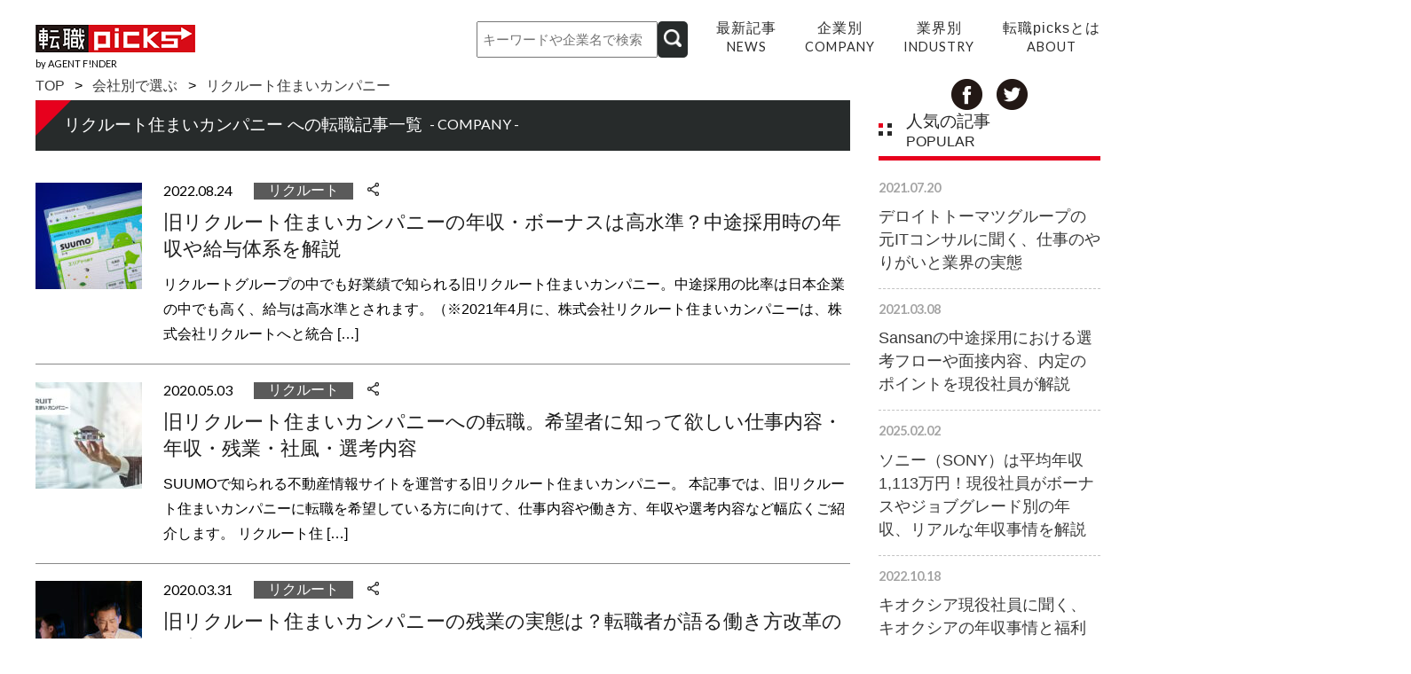

--- FILE ---
content_type: text/html; charset=UTF-8
request_url: https://tenshokupicks.jp/companies/%E3%83%AA%E3%82%AF%E3%83%AB%E3%83%BC%E3%83%88%E4%BD%8F%E3%81%BE%E3%81%84%E3%82%AB%E3%83%B3%E3%83%91%E3%83%8B%E3%83%BC/
body_size: 12324
content:
<!DOCTYPE html>
<html>
<head>
  <script>(function(w,d,s,l,i){w[l]=w[l]||[];w[l].push({'gtm.start':
  new Date().getTime(),event:'gtm.js'});var f=d.getElementsByTagName(s)[0],
  j=d.createElement(s),dl=l!='dataLayer'?'&l='+l:'';j.async=true;j.src=
  'https://www.googletagmanager.com/gtm.js?id='+i+dl;f.parentNode.insertBefore(j,f);
  })(window,document,'script','dataLayer','GTM-K5VWKS6');</script>



	<meta charset="utf-8">
	<meta http-equiv="X-UA-Compatible" content="IE=edge">
  <meta name="viewport" content="width=device-width">
  <meta name="format-detection" content="telephone=no">
  	
  <script src="https://tenshokupicks.jp/_wp/wp-content/themes/tenshokupicks/js/jquery1.12.4.min.js"></script>
  <script src="https://tenshokupicks.jp/_wp/wp-content/themes/tenshokupicks/js/jquery.modal.min.js"></script>
  <script src="https://tenshokupicks.jp/_wp/wp-content/themes/tenshokupicks/js/common.js"></script>

  <meta name='robots' content='index, follow, max-image-preview:large, max-snippet:-1, max-video-preview:-1' />

	<!-- This site is optimized with the Yoast SEO plugin v22.8 - https://yoast.com/wordpress/plugins/seo/ -->
	<title>リクルート住まいカンパニー への転職なら【転職picks】</title>
	<meta name="description" content="リクルート住まいカンパニー への転職なら転職picks。転職picksでは、 リクルート住まいカンパニー への転職を検討されている方に向けて、過去に実際に企業に在籍していた方の実体験を交え、リアルな情報をお届けします。" />
	<link rel="canonical" href="https://tenshokupicks.jp/companies/リクルート住まいカンパニー/" />
	<meta property="og:locale" content="ja_JP" />
	<meta property="og:type" content="article" />
	<meta property="og:title" content="リクルート住まいカンパニー への転職なら【転職picks】" />
	<meta property="og:description" content="リクルート住まいカンパニー への転職なら転職picks。転職picksでは、 リクルート住まいカンパニー への転職を検討されている方に向けて、過去に実際に企業に在籍していた方の実体験を交え、リアルな情報をお届けします。" />
	<meta property="og:url" content="https://tenshokupicks.jp/companies/リクルート住まいカンパニー/" />
	<meta property="og:site_name" content="大企業・人気企業への転職なら転職picks（ピックス）" />
	<meta name="twitter:card" content="summary_large_image" />
	<meta name="twitter:site" content="@picks19160239" />
	<script type="application/ld+json" class="yoast-schema-graph">{"@context":"https://schema.org","@graph":[{"@type":"CollectionPage","@id":"https://tenshokupicks.jp/companies/%e3%83%aa%e3%82%af%e3%83%ab%e3%83%bc%e3%83%88%e4%bd%8f%e3%81%be%e3%81%84%e3%82%ab%e3%83%b3%e3%83%91%e3%83%8b%e3%83%bc/","url":"https://tenshokupicks.jp/companies/%e3%83%aa%e3%82%af%e3%83%ab%e3%83%bc%e3%83%88%e4%bd%8f%e3%81%be%e3%81%84%e3%82%ab%e3%83%b3%e3%83%91%e3%83%8b%e3%83%bc/","name":"リクルート住まいカンパニー への転職なら【転職picks】","isPartOf":{"@id":"https://tenshokupicks.jp/#website"},"primaryImageOfPage":{"@id":"https://tenshokupicks.jp/companies/%e3%83%aa%e3%82%af%e3%83%ab%e3%83%bc%e3%83%88%e4%bd%8f%e3%81%be%e3%81%84%e3%82%ab%e3%83%b3%e3%83%91%e3%83%8b%e3%83%bc/#primaryimage"},"image":{"@id":"https://tenshokupicks.jp/companies/%e3%83%aa%e3%82%af%e3%83%ab%e3%83%bc%e3%83%88%e4%bd%8f%e3%81%be%e3%81%84%e3%82%ab%e3%83%b3%e3%83%91%e3%83%8b%e3%83%bc/#primaryimage"},"thumbnailUrl":"https://tenshokupicks.jp/_wp/wp-content/uploads/2020/03/AdobeStock_321779855_Editorial_Use_Only-scaled.jpeg","description":"リクルート住まいカンパニー への転職なら転職picks。転職picksでは、 リクルート住まいカンパニー への転職を検討されている方に向けて、過去に実際に企業に在籍していた方の実体験を交え、リアルな情報をお届けします。","breadcrumb":{"@id":"https://tenshokupicks.jp/companies/%e3%83%aa%e3%82%af%e3%83%ab%e3%83%bc%e3%83%88%e4%bd%8f%e3%81%be%e3%81%84%e3%82%ab%e3%83%b3%e3%83%91%e3%83%8b%e3%83%bc/#breadcrumb"},"inLanguage":"ja"},{"@type":"ImageObject","inLanguage":"ja","@id":"https://tenshokupicks.jp/companies/%e3%83%aa%e3%82%af%e3%83%ab%e3%83%bc%e3%83%88%e4%bd%8f%e3%81%be%e3%81%84%e3%82%ab%e3%83%b3%e3%83%91%e3%83%8b%e3%83%bc/#primaryimage","url":"https://tenshokupicks.jp/_wp/wp-content/uploads/2020/03/AdobeStock_321779855_Editorial_Use_Only-scaled.jpeg","contentUrl":"https://tenshokupicks.jp/_wp/wp-content/uploads/2020/03/AdobeStock_321779855_Editorial_Use_Only-scaled.jpeg","width":2560,"height":1707},{"@type":"BreadcrumbList","@id":"https://tenshokupicks.jp/companies/%e3%83%aa%e3%82%af%e3%83%ab%e3%83%bc%e3%83%88%e4%bd%8f%e3%81%be%e3%81%84%e3%82%ab%e3%83%b3%e3%83%91%e3%83%8b%e3%83%bc/#breadcrumb","itemListElement":[{"@type":"ListItem","position":1,"name":"ホーム","item":"https://tenshokupicks.jp/"},{"@type":"ListItem","position":2,"name":"リクルート住まいカンパニー"}]},{"@type":"WebSite","@id":"https://tenshokupicks.jp/#website","url":"https://tenshokupicks.jp/","name":"転職picks（ピックス）","description":"フィット感と相場感がわかる、転職情報をお届けします","potentialAction":[{"@type":"SearchAction","target":{"@type":"EntryPoint","urlTemplate":"https://tenshokupicks.jp/?s={search_term_string}"},"query-input":"required name=search_term_string"}],"inLanguage":"ja"}]}</script>
	<!-- / Yoast SEO plugin. -->


<link rel='stylesheet' id='wp-block-library-css' href='https://tenshokupicks.jp/_wp/wp-includes/css/dist/block-library/style.min.css?ver=6.5.7' type='text/css' media='all' />
<style id='classic-theme-styles-inline-css' type='text/css'>
/*! This file is auto-generated */
.wp-block-button__link{color:#fff;background-color:#32373c;border-radius:9999px;box-shadow:none;text-decoration:none;padding:calc(.667em + 2px) calc(1.333em + 2px);font-size:1.125em}.wp-block-file__button{background:#32373c;color:#fff;text-decoration:none}
</style>
<style id='global-styles-inline-css' type='text/css'>
body{--wp--preset--color--black: #000000;--wp--preset--color--cyan-bluish-gray: #abb8c3;--wp--preset--color--white: #ffffff;--wp--preset--color--pale-pink: #f78da7;--wp--preset--color--vivid-red: #cf2e2e;--wp--preset--color--luminous-vivid-orange: #ff6900;--wp--preset--color--luminous-vivid-amber: #fcb900;--wp--preset--color--light-green-cyan: #7bdcb5;--wp--preset--color--vivid-green-cyan: #00d084;--wp--preset--color--pale-cyan-blue: #8ed1fc;--wp--preset--color--vivid-cyan-blue: #0693e3;--wp--preset--color--vivid-purple: #9b51e0;--wp--preset--gradient--vivid-cyan-blue-to-vivid-purple: linear-gradient(135deg,rgba(6,147,227,1) 0%,rgb(155,81,224) 100%);--wp--preset--gradient--light-green-cyan-to-vivid-green-cyan: linear-gradient(135deg,rgb(122,220,180) 0%,rgb(0,208,130) 100%);--wp--preset--gradient--luminous-vivid-amber-to-luminous-vivid-orange: linear-gradient(135deg,rgba(252,185,0,1) 0%,rgba(255,105,0,1) 100%);--wp--preset--gradient--luminous-vivid-orange-to-vivid-red: linear-gradient(135deg,rgba(255,105,0,1) 0%,rgb(207,46,46) 100%);--wp--preset--gradient--very-light-gray-to-cyan-bluish-gray: linear-gradient(135deg,rgb(238,238,238) 0%,rgb(169,184,195) 100%);--wp--preset--gradient--cool-to-warm-spectrum: linear-gradient(135deg,rgb(74,234,220) 0%,rgb(151,120,209) 20%,rgb(207,42,186) 40%,rgb(238,44,130) 60%,rgb(251,105,98) 80%,rgb(254,248,76) 100%);--wp--preset--gradient--blush-light-purple: linear-gradient(135deg,rgb(255,206,236) 0%,rgb(152,150,240) 100%);--wp--preset--gradient--blush-bordeaux: linear-gradient(135deg,rgb(254,205,165) 0%,rgb(254,45,45) 50%,rgb(107,0,62) 100%);--wp--preset--gradient--luminous-dusk: linear-gradient(135deg,rgb(255,203,112) 0%,rgb(199,81,192) 50%,rgb(65,88,208) 100%);--wp--preset--gradient--pale-ocean: linear-gradient(135deg,rgb(255,245,203) 0%,rgb(182,227,212) 50%,rgb(51,167,181) 100%);--wp--preset--gradient--electric-grass: linear-gradient(135deg,rgb(202,248,128) 0%,rgb(113,206,126) 100%);--wp--preset--gradient--midnight: linear-gradient(135deg,rgb(2,3,129) 0%,rgb(40,116,252) 100%);--wp--preset--font-size--small: 13px;--wp--preset--font-size--medium: 20px;--wp--preset--font-size--large: 36px;--wp--preset--font-size--x-large: 42px;--wp--preset--spacing--20: 0.44rem;--wp--preset--spacing--30: 0.67rem;--wp--preset--spacing--40: 1rem;--wp--preset--spacing--50: 1.5rem;--wp--preset--spacing--60: 2.25rem;--wp--preset--spacing--70: 3.38rem;--wp--preset--spacing--80: 5.06rem;--wp--preset--shadow--natural: 6px 6px 9px rgba(0, 0, 0, 0.2);--wp--preset--shadow--deep: 12px 12px 50px rgba(0, 0, 0, 0.4);--wp--preset--shadow--sharp: 6px 6px 0px rgba(0, 0, 0, 0.2);--wp--preset--shadow--outlined: 6px 6px 0px -3px rgba(255, 255, 255, 1), 6px 6px rgba(0, 0, 0, 1);--wp--preset--shadow--crisp: 6px 6px 0px rgba(0, 0, 0, 1);}:where(.is-layout-flex){gap: 0.5em;}:where(.is-layout-grid){gap: 0.5em;}body .is-layout-flex{display: flex;}body .is-layout-flex{flex-wrap: wrap;align-items: center;}body .is-layout-flex > *{margin: 0;}body .is-layout-grid{display: grid;}body .is-layout-grid > *{margin: 0;}:where(.wp-block-columns.is-layout-flex){gap: 2em;}:where(.wp-block-columns.is-layout-grid){gap: 2em;}:where(.wp-block-post-template.is-layout-flex){gap: 1.25em;}:where(.wp-block-post-template.is-layout-grid){gap: 1.25em;}.has-black-color{color: var(--wp--preset--color--black) !important;}.has-cyan-bluish-gray-color{color: var(--wp--preset--color--cyan-bluish-gray) !important;}.has-white-color{color: var(--wp--preset--color--white) !important;}.has-pale-pink-color{color: var(--wp--preset--color--pale-pink) !important;}.has-vivid-red-color{color: var(--wp--preset--color--vivid-red) !important;}.has-luminous-vivid-orange-color{color: var(--wp--preset--color--luminous-vivid-orange) !important;}.has-luminous-vivid-amber-color{color: var(--wp--preset--color--luminous-vivid-amber) !important;}.has-light-green-cyan-color{color: var(--wp--preset--color--light-green-cyan) !important;}.has-vivid-green-cyan-color{color: var(--wp--preset--color--vivid-green-cyan) !important;}.has-pale-cyan-blue-color{color: var(--wp--preset--color--pale-cyan-blue) !important;}.has-vivid-cyan-blue-color{color: var(--wp--preset--color--vivid-cyan-blue) !important;}.has-vivid-purple-color{color: var(--wp--preset--color--vivid-purple) !important;}.has-black-background-color{background-color: var(--wp--preset--color--black) !important;}.has-cyan-bluish-gray-background-color{background-color: var(--wp--preset--color--cyan-bluish-gray) !important;}.has-white-background-color{background-color: var(--wp--preset--color--white) !important;}.has-pale-pink-background-color{background-color: var(--wp--preset--color--pale-pink) !important;}.has-vivid-red-background-color{background-color: var(--wp--preset--color--vivid-red) !important;}.has-luminous-vivid-orange-background-color{background-color: var(--wp--preset--color--luminous-vivid-orange) !important;}.has-luminous-vivid-amber-background-color{background-color: var(--wp--preset--color--luminous-vivid-amber) !important;}.has-light-green-cyan-background-color{background-color: var(--wp--preset--color--light-green-cyan) !important;}.has-vivid-green-cyan-background-color{background-color: var(--wp--preset--color--vivid-green-cyan) !important;}.has-pale-cyan-blue-background-color{background-color: var(--wp--preset--color--pale-cyan-blue) !important;}.has-vivid-cyan-blue-background-color{background-color: var(--wp--preset--color--vivid-cyan-blue) !important;}.has-vivid-purple-background-color{background-color: var(--wp--preset--color--vivid-purple) !important;}.has-black-border-color{border-color: var(--wp--preset--color--black) !important;}.has-cyan-bluish-gray-border-color{border-color: var(--wp--preset--color--cyan-bluish-gray) !important;}.has-white-border-color{border-color: var(--wp--preset--color--white) !important;}.has-pale-pink-border-color{border-color: var(--wp--preset--color--pale-pink) !important;}.has-vivid-red-border-color{border-color: var(--wp--preset--color--vivid-red) !important;}.has-luminous-vivid-orange-border-color{border-color: var(--wp--preset--color--luminous-vivid-orange) !important;}.has-luminous-vivid-amber-border-color{border-color: var(--wp--preset--color--luminous-vivid-amber) !important;}.has-light-green-cyan-border-color{border-color: var(--wp--preset--color--light-green-cyan) !important;}.has-vivid-green-cyan-border-color{border-color: var(--wp--preset--color--vivid-green-cyan) !important;}.has-pale-cyan-blue-border-color{border-color: var(--wp--preset--color--pale-cyan-blue) !important;}.has-vivid-cyan-blue-border-color{border-color: var(--wp--preset--color--vivid-cyan-blue) !important;}.has-vivid-purple-border-color{border-color: var(--wp--preset--color--vivid-purple) !important;}.has-vivid-cyan-blue-to-vivid-purple-gradient-background{background: var(--wp--preset--gradient--vivid-cyan-blue-to-vivid-purple) !important;}.has-light-green-cyan-to-vivid-green-cyan-gradient-background{background: var(--wp--preset--gradient--light-green-cyan-to-vivid-green-cyan) !important;}.has-luminous-vivid-amber-to-luminous-vivid-orange-gradient-background{background: var(--wp--preset--gradient--luminous-vivid-amber-to-luminous-vivid-orange) !important;}.has-luminous-vivid-orange-to-vivid-red-gradient-background{background: var(--wp--preset--gradient--luminous-vivid-orange-to-vivid-red) !important;}.has-very-light-gray-to-cyan-bluish-gray-gradient-background{background: var(--wp--preset--gradient--very-light-gray-to-cyan-bluish-gray) !important;}.has-cool-to-warm-spectrum-gradient-background{background: var(--wp--preset--gradient--cool-to-warm-spectrum) !important;}.has-blush-light-purple-gradient-background{background: var(--wp--preset--gradient--blush-light-purple) !important;}.has-blush-bordeaux-gradient-background{background: var(--wp--preset--gradient--blush-bordeaux) !important;}.has-luminous-dusk-gradient-background{background: var(--wp--preset--gradient--luminous-dusk) !important;}.has-pale-ocean-gradient-background{background: var(--wp--preset--gradient--pale-ocean) !important;}.has-electric-grass-gradient-background{background: var(--wp--preset--gradient--electric-grass) !important;}.has-midnight-gradient-background{background: var(--wp--preset--gradient--midnight) !important;}.has-small-font-size{font-size: var(--wp--preset--font-size--small) !important;}.has-medium-font-size{font-size: var(--wp--preset--font-size--medium) !important;}.has-large-font-size{font-size: var(--wp--preset--font-size--large) !important;}.has-x-large-font-size{font-size: var(--wp--preset--font-size--x-large) !important;}
.wp-block-navigation a:where(:not(.wp-element-button)){color: inherit;}
:where(.wp-block-post-template.is-layout-flex){gap: 1.25em;}:where(.wp-block-post-template.is-layout-grid){gap: 1.25em;}
:where(.wp-block-columns.is-layout-flex){gap: 2em;}:where(.wp-block-columns.is-layout-grid){gap: 2em;}
.wp-block-pullquote{font-size: 1.5em;line-height: 1.6;}
</style>
<link rel='stylesheet' id='pz-linkcard-css' href='//tenshokupicks.jp/_wp/wp-content/uploads/pz-linkcard/style.css?ver=2.5.4.136' type='text/css' media='all' />
<link rel='stylesheet' id='ez-toc-css' href='https://tenshokupicks.jp/_wp/wp-content/plugins/easy-table-of-contents/assets/css/screen.min.css?ver=2.0.66.1' type='text/css' media='all' />
<style id='ez-toc-inline-css' type='text/css'>
div#ez-toc-container .ez-toc-title {font-size: 120%;}div#ez-toc-container .ez-toc-title {font-weight: 500;}div#ez-toc-container ul li {font-size: 95%;}div#ez-toc-container ul li {font-weight: 500;}div#ez-toc-container nav ul ul li {font-size: 90%;}
.ez-toc-container-direction {direction: ltr;}.ez-toc-counter ul{counter-reset: item ;}.ez-toc-counter nav ul li a::before {content: counters(item, ".", decimal) ". ";display: inline-block;counter-increment: item;flex-grow: 0;flex-shrink: 0;margin-right: .2em; float: left; }.ez-toc-widget-direction {direction: ltr;}.ez-toc-widget-container ul{counter-reset: item ;}.ez-toc-widget-container nav ul li a::before {content: counters(item, ".", decimal) ". ";display: inline-block;counter-increment: item;flex-grow: 0;flex-shrink: 0;margin-right: .2em; float: left; }
</style>
<link rel="https://api.w.org/" href="https://tenshokupicks.jp/wp-json/" /><link rel="alternate" type="application/json" href="https://tenshokupicks.jp/wp-json/wp/v2/companies/83" /><link rel="EditURI" type="application/rsd+xml" title="RSD" href="https://tenshokupicks.jp/_wp/xmlrpc.php?rsd" />
			<!-- DO NOT COPY THIS SNIPPET! Start of Page Analytics Tracking for HubSpot WordPress plugin v11.1.13-->
			<script class="hsq-set-content-id" data-content-id="listing-page">
				var _hsq = _hsq || [];
				_hsq.push(["setContentType", "listing-page"]);
			</script>
			<!-- DO NOT COPY THIS SNIPPET! End of Page Analytics Tracking for HubSpot WordPress plugin -->
			
		<script>
		(function(h,o,t,j,a,r){
			h.hj=h.hj||function(){(h.hj.q=h.hj.q||[]).push(arguments)};
			h._hjSettings={hjid:2456401,hjsv:5};
			a=o.getElementsByTagName('head')[0];
			r=o.createElement('script');r.async=1;
			r.src=t+h._hjSettings.hjid+j+h._hjSettings.hjsv;
			a.appendChild(r);
		})(window,document,'//static.hotjar.com/c/hotjar-','.js?sv=');
		</script>
		  <script src="https://www.googleoptimize.com/optimize.js?id=OPT-TS8DH5Z"></script>

<!--
  <link href="https://fonts.googleapis.com/css?family=Lato:400,700|Noto+Sans+JP:400,700&display=swap&subset=japanese" rel="stylesheet">
-->
  <link href="https://fonts.googleapis.com/css?family=Lato:400,700&display=swap" rel="stylesheet">
  <link rel="stylesheet" href="https://tenshokupicks.jp/_wp/wp-content/themes/tenshokupicks/css/jquery.modal.min.css">
  <link rel="stylesheet" href="https://tenshokupicks.jp/_wp/wp-content/themes/tenshokupicks/css/style.css?20200728">
  <link rel="stylesheet" href="https://tenshokupicks.jp/_wp/wp-content/themes/tenshokupicks/css/responsive.css?20200623">

  

</head>
<body>
<noscript><iframe src="https://www.googletagmanager.com/ns.html?id=GTM-K5VWKS6"
height="0" width="0" style="display:none;visibility:hidden"></iframe></noscript>


<header id="header">
  <div class="inner">
    <div class="left">
      <div class="logo">
        <p><a href="https://tenshokupicks.jp/"><img src="https://tenshokupicks.jp/_wp/wp-content/themes/tenshokupicks/images/common/logo01.png" alt="転職Picks"></a></p>
      </div>
      <div class="txt">
        <p><a href="//agent-finder.co.jp" style="color:#000">by AGENT F!NDER</a></p>
      </div>
      <div class="sp-only" >
        <form method="get" id="searchform" action="https://tenshokupicks.jp" data-hs-cf-bound="true" style="
        display: flex;gap: 5px;margin-right: 10px;">
        <input type="text" name="s" id="s" placeholder="キーワードや企業名で検索" 
        style="padding: 7px;width: 100%;font-size: 13px;">
        <button type="submit" style="background-color: #272b2b;padding: 7px;border:none;border-radius: 5px;"><img src="/_wp/wp-content/themes/tenshokupicks/images/common/icon-search01.png" width="20"></button>
        </form>
      </div>
    </div>
    <div class="right">
      <div class="menu">
        <ul>
          <li>
            <form method="get" id="searchform" action="https://tenshokupicks.jp" data-hs-cf-bound="true" style="
            display: flex;gap: 5px;">
            <input type="text" name="s" id="s" placeholder="キーワードや企業名で検索" 
            style="padding: 10px 5px;width: 100%;font-size: 15px;">
            <button type="submit" style="background-color: #272b2b;padding: 7px;border:none;border-radius: 5px;"><img src="/_wp/wp-content/themes/tenshokupicks/images/common/icon-search01.png" width="20"></button>
            </form>
          </li>
          <li>
            <a href="https://tenshokupicks.jp/articles/?sort=new">
              <p class="ja">最新記事</p>
              <p class="en">NEWS</p>
            </a>
          </li>
          <li>
            <a href="https://tenshokupicks.jp/categories/">
              <p class="ja">企業別</p>
              <p class="en">COMPANY</p>
            </a>
          </li>
          <li>
            <a href="https://tenshokupicks.jp/industry/">
              <p class="ja">業界別</p>
              <p class="en">INDUSTRY</p>
            </a>
          </li>
          <li>
            <a href="https://tenshokupicks.jp/about/">
              <p class="ja">転職picksとは</p>
              <p class="en">ABOUT</p>
            </a>
          </li>
          		</ul>
      </div>
      <div class="menu-sp">
        <p><a href="#" class="sp-menu-toggle"><span></span><span></span><span></span></a></p>
      </div>
          </div>
  </div>
</header>

<div class="main page-articles">
  <div class="inner">
    <div class="contents">
      <nav class="breadcrumb">
        <ul>
          <li><a href="https://tenshokupicks.jp/">TOP</a></li>
          <li><a href="https://tenshokupicks.jp/company/">会社別で選ぶ</a></li>
                    <li><a href="https://tenshokupicks.jp/companies/%e3%83%aa%e3%82%af%e3%83%ab%e3%83%bc%e3%83%88%e4%bd%8f%e3%81%be%e3%81%84%e3%82%ab%e3%83%b3%e3%83%91%e3%83%8b%e3%83%bc/">リクルート住まいカンパニー</a></li>
        </ul>
      </nav>
      <div class="ttl01">
        <div class="ttl">
		            <h1>リクルート住まいカンパニー への転職記事一覧</h1>
          <p>- COMPANY -</p>
        </div>
      </div>
      <div class="cmn-list01">
        <div class="items">
                                <div class="item">
                            <div class="image">
                <figure class="pc-only"><a href="https://tenshokupicks.jp/companies/%e3%83%aa%e3%82%af%e3%83%ab%e3%83%bc%e3%83%88/600/"><img width="120" height="120" src="https://tenshokupicks.jp/_wp/wp-content/uploads/2020/03/AdobeStock_321779855_Editorial_Use_Only-120x120.jpeg" class="attachment-news-thumbnail size-news-thumbnail wp-post-image" alt="" decoding="async" srcset="https://tenshokupicks.jp/_wp/wp-content/uploads/2020/03/AdobeStock_321779855_Editorial_Use_Only-120x120.jpeg 120w, https://tenshokupicks.jp/_wp/wp-content/uploads/2020/03/AdobeStock_321779855_Editorial_Use_Only-150x150.jpeg 150w" sizes="(max-width: 120px) 100vw, 120px" /></a></figure>
                <figure class="sp-only"><a href="https://tenshokupicks.jp/companies/%e3%83%aa%e3%82%af%e3%83%ab%e3%83%bc%e3%83%88/600/"><img width="296" height="106" src="https://tenshokupicks.jp/_wp/wp-content/uploads/2020/03/AdobeStock_321779855_Editorial_Use_Only-296x106.jpeg" class="attachment-term-img size-term-img wp-post-image" alt="" decoding="async" /></a></figure>
              </div>
                            <div class="detail">
                                                <div class="meta">
                  <p class="date">2022.08.24</p>
                                      <p class="cat"><a href="https://tenshokupicks.jp/companies/%e3%83%aa%e3%82%af%e3%83%ab%e3%83%bc%e3%83%88/">リクルート</a></p>
                                    <p class="share">
                    <a href="#sharemodal-600" rel="modal:open"><img src="https://tenshokupicks.jp/_wp/wp-content/themes/tenshokupicks/images/common/icon-share02.png"></a>
                  </p>
                  <div id="sharemodal-600" class="modal">
                    <div class="smenu">
                      <ul>
                        <li><a href="https://www.facebook.com/dialog/share?href=https%3A%2F%2Ftenshokupicks.jp%2Fcompanies%2F%25e3%2583%25aa%25e3%2582%25af%25e3%2583%25ab%25e3%2583%25bc%25e3%2583%2588%2F600%2F"><img src="https://tenshokupicks.jp/_wp/wp-content/themes/tenshokupicks/images/common/icon-facebook01.png" alt="Facebook" title="Facebookでシェア"></a></li>
                        <li><a href="https://twitter.com/intent/tweet?text=%E6%97%A7%E3%83%AA%E3%82%AF%E3%83%AB%E3%83%BC%E3%83%88%E4%BD%8F%E3%81%BE%E3%81%84%E3%82%AB%E3%83%B3%E3%83%91%E3%83%8B%E3%83%BC%E3%81%AE%E5%B9%B4%E5%8F%8E%E3%83%BB%E3%83%9C%E3%83%BC%E3%83%8A%E3%82%B9%E3%81%AF%E9%AB%98%E6%B0%B4%E6%BA%96%EF%BC%9F%E4%B8%AD%E9%80%94%E6%8E%A1%E7%94%A8%E6%99%82%E3%81%AE%E5%B9%B4%E5%8F%8E%E3%82%84%E7%B5%A6%E4%B8%8E%E4%BD%93%E7%B3%BB%E3%82%92%E8%A7%A3%E8%AA%AC&url=https%3A%2F%2Ftenshokupicks.jp%2Fcompanies%2F%25e3%2583%25aa%25e3%2582%25af%25e3%2583%25ab%25e3%2583%25bc%25e3%2583%2588%2F600%2F" alt="Twitterでシェア"><img src="https://tenshokupicks.jp/_wp/wp-content/themes/tenshokupicks/images/common/icon-twitter01.png" alt="Twitter"></a></li>
                      </ul>
                    </div>
                    <p class="close"><a href="#" rel="modal:close">Close</a></p>
                  </div><!-- / .modal -->
                </div>
                <div class="ttl">
                  <h3><a href="https://tenshokupicks.jp/companies/%e3%83%aa%e3%82%af%e3%83%ab%e3%83%bc%e3%83%88/600/">旧リクルート住まいカンパニーの年収・ボーナスは高水準？中途採用時の年収や給与体系を解説</a></h3>
                </div>
                <div class="desc">
                  <p><p>リクルートグループの中でも好業績で知られる旧リクルート住まいカンパニー。中途採用の比率は日本企業の中でも高く、給与は高水準とされます。（※2021年4月に、株式会社リクルート住まいカンパニーは、株式会社リクルートへと統合 [&hellip;]</p>
</p>
                </div>
              </div>
            </div><!-- / .item -->
                      <div class="item">
                            <div class="image">
                <figure class="pc-only"><a href="https://tenshokupicks.jp/companies/%e3%83%aa%e3%82%af%e3%83%ab%e3%83%bc%e3%83%88/722/"><img width="120" height="120" src="https://tenshokupicks.jp/_wp/wp-content/uploads/2020/05/AdobeStock_280833033-120x120.jpg" class="attachment-news-thumbnail size-news-thumbnail wp-post-image" alt="" decoding="async" srcset="https://tenshokupicks.jp/_wp/wp-content/uploads/2020/05/AdobeStock_280833033-120x120.jpg 120w, https://tenshokupicks.jp/_wp/wp-content/uploads/2020/05/AdobeStock_280833033-150x150.jpg 150w" sizes="(max-width: 120px) 100vw, 120px" /></a></figure>
                <figure class="sp-only"><a href="https://tenshokupicks.jp/companies/%e3%83%aa%e3%82%af%e3%83%ab%e3%83%bc%e3%83%88/722/"><img width="296" height="106" src="https://tenshokupicks.jp/_wp/wp-content/uploads/2020/05/AdobeStock_280833033-296x106.jpg" class="attachment-term-img size-term-img wp-post-image" alt="" decoding="async" loading="lazy" /></a></figure>
              </div>
                            <div class="detail">
                                                <div class="meta">
                  <p class="date">2020.05.03</p>
                                      <p class="cat"><a href="https://tenshokupicks.jp/companies/%e3%83%aa%e3%82%af%e3%83%ab%e3%83%bc%e3%83%88/">リクルート</a></p>
                                    <p class="share">
                    <a href="#sharemodal-722" rel="modal:open"><img src="https://tenshokupicks.jp/_wp/wp-content/themes/tenshokupicks/images/common/icon-share02.png"></a>
                  </p>
                  <div id="sharemodal-722" class="modal">
                    <div class="smenu">
                      <ul>
                        <li><a href="https://www.facebook.com/dialog/share?href=https%3A%2F%2Ftenshokupicks.jp%2Fcompanies%2F%25e3%2583%25aa%25e3%2582%25af%25e3%2583%25ab%25e3%2583%25bc%25e3%2583%2588%2F722%2F"><img src="https://tenshokupicks.jp/_wp/wp-content/themes/tenshokupicks/images/common/icon-facebook01.png" alt="Facebook" title="Facebookでシェア"></a></li>
                        <li><a href="https://twitter.com/intent/tweet?text=%E6%97%A7%E3%83%AA%E3%82%AF%E3%83%AB%E3%83%BC%E3%83%88%E4%BD%8F%E3%81%BE%E3%81%84%E3%82%AB%E3%83%B3%E3%83%91%E3%83%8B%E3%83%BC%E3%81%B8%E3%81%AE%E8%BB%A2%E8%81%B7%E3%80%82%E5%B8%8C%E6%9C%9B%E8%80%85%E3%81%AB%E7%9F%A5%E3%81%A3%E3%81%A6%E6%AC%B2%E3%81%97%E3%81%84%E4%BB%95%E4%BA%8B%E5%86%85%E5%AE%B9%E3%83%BB%E5%B9%B4%E5%8F%8E%E3%83%BB%E6%AE%8B%E6%A5%AD%E3%83%BB%E7%A4%BE%E9%A2%A8%E3%83%BB%E9%81%B8%E8%80%83%E5%86%85%E5%AE%B9&url=https%3A%2F%2Ftenshokupicks.jp%2Fcompanies%2F%25e3%2583%25aa%25e3%2582%25af%25e3%2583%25ab%25e3%2583%25bc%25e3%2583%2588%2F722%2F" alt="Twitterでシェア"><img src="https://tenshokupicks.jp/_wp/wp-content/themes/tenshokupicks/images/common/icon-twitter01.png" alt="Twitter"></a></li>
                      </ul>
                    </div>
                    <p class="close"><a href="#" rel="modal:close">Close</a></p>
                  </div><!-- / .modal -->
                </div>
                <div class="ttl">
                  <h3><a href="https://tenshokupicks.jp/companies/%e3%83%aa%e3%82%af%e3%83%ab%e3%83%bc%e3%83%88/722/">旧リクルート住まいカンパニーへの転職。希望者に知って欲しい仕事内容・年収・残業・社風・選考内容</a></h3>
                </div>
                <div class="desc">
                  <p><p>SUUMOで知られる不動産情報サイトを運営する旧リクルート住まいカンパニー。 本記事では、旧リクルート住まいカンパニーに転職を希望している方に向けて、仕事内容や働き方、年収や選考内容など幅広くご紹介します。 リクルート住 [&hellip;]</p>
</p>
                </div>
              </div>
            </div><!-- / .item -->
                      <div class="item">
                            <div class="image">
                <figure class="pc-only"><a href="https://tenshokupicks.jp/companies/%e3%83%aa%e3%82%af%e3%83%ab%e3%83%bc%e3%83%88/629/"><img width="120" height="120" src="https://tenshokupicks.jp/_wp/wp-content/uploads/2021/05/AdobeStock_295617796-120x120.jpeg" class="attachment-news-thumbnail size-news-thumbnail wp-post-image" alt="" decoding="async" loading="lazy" srcset="https://tenshokupicks.jp/_wp/wp-content/uploads/2021/05/AdobeStock_295617796-120x120.jpeg 120w, https://tenshokupicks.jp/_wp/wp-content/uploads/2021/05/AdobeStock_295617796-150x150.jpeg 150w" sizes="(max-width: 120px) 100vw, 120px" /></a></figure>
                <figure class="sp-only"><a href="https://tenshokupicks.jp/companies/%e3%83%aa%e3%82%af%e3%83%ab%e3%83%bc%e3%83%88/629/"><img width="296" height="106" src="https://tenshokupicks.jp/_wp/wp-content/uploads/2021/05/AdobeStock_295617796-296x106.jpeg" class="attachment-term-img size-term-img wp-post-image" alt="" decoding="async" loading="lazy" /></a></figure>
              </div>
                            <div class="detail">
                                                <div class="meta">
                  <p class="date">2020.03.31</p>
                                      <p class="cat"><a href="https://tenshokupicks.jp/companies/%e3%83%aa%e3%82%af%e3%83%ab%e3%83%bc%e3%83%88/">リクルート</a></p>
                                    <p class="share">
                    <a href="#sharemodal-629" rel="modal:open"><img src="https://tenshokupicks.jp/_wp/wp-content/themes/tenshokupicks/images/common/icon-share02.png"></a>
                  </p>
                  <div id="sharemodal-629" class="modal">
                    <div class="smenu">
                      <ul>
                        <li><a href="https://www.facebook.com/dialog/share?href=https%3A%2F%2Ftenshokupicks.jp%2Fcompanies%2F%25e3%2583%25aa%25e3%2582%25af%25e3%2583%25ab%25e3%2583%25bc%25e3%2583%2588%2F629%2F"><img src="https://tenshokupicks.jp/_wp/wp-content/themes/tenshokupicks/images/common/icon-facebook01.png" alt="Facebook" title="Facebookでシェア"></a></li>
                        <li><a href="https://twitter.com/intent/tweet?text=%E6%97%A7%E3%83%AA%E3%82%AF%E3%83%AB%E3%83%BC%E3%83%88%E4%BD%8F%E3%81%BE%E3%81%84%E3%82%AB%E3%83%B3%E3%83%91%E3%83%8B%E3%83%BC%E3%81%AE%E6%AE%8B%E6%A5%AD%E3%81%AE%E5%AE%9F%E6%85%8B%E3%81%AF%EF%BC%9F%E8%BB%A2%E8%81%B7%E8%80%85%E3%81%8C%E8%AA%9E%E3%82%8B%E5%83%8D%E3%81%8D%E6%96%B9%E6%94%B9%E9%9D%A9%E3%81%AE%E8%A1%8C%E6%96%B9&url=https%3A%2F%2Ftenshokupicks.jp%2Fcompanies%2F%25e3%2583%25aa%25e3%2582%25af%25e3%2583%25ab%25e3%2583%25bc%25e3%2583%2588%2F629%2F" alt="Twitterでシェア"><img src="https://tenshokupicks.jp/_wp/wp-content/themes/tenshokupicks/images/common/icon-twitter01.png" alt="Twitter"></a></li>
                      </ul>
                    </div>
                    <p class="close"><a href="#" rel="modal:close">Close</a></p>
                  </div><!-- / .modal -->
                </div>
                <div class="ttl">
                  <h3><a href="https://tenshokupicks.jp/companies/%e3%83%aa%e3%82%af%e3%83%ab%e3%83%bc%e3%83%88/629/">旧リクルート住まいカンパニーの残業の実態は？転職者が語る働き方改革の行方</a></h3>
                </div>
                <div class="desc">
                  <p><p>従業員の過労死が一部企業で相次ぎ発覚し、企業各社の働き方改革に注目が集まっています。 旧リクルート住まいカンパニーでも業務の見直しが進んでおり、一定の効果を上げつつあるといいます。 今回は旧リクルート住まいカンパニーの転 [&hellip;]</p>
</p>
                </div>
              </div>
            </div><!-- / .item -->
                      <div class="item">
                            <div class="image">
                <figure class="pc-only"><a href="https://tenshokupicks.jp/companies/%e3%83%aa%e3%82%af%e3%83%ab%e3%83%bc%e3%83%88/607/"><img width="120" height="120" src="https://tenshokupicks.jp/_wp/wp-content/uploads/2020/03/suumo_mv-120x120.jpg" class="attachment-news-thumbnail size-news-thumbnail wp-post-image" alt="" decoding="async" loading="lazy" srcset="https://tenshokupicks.jp/_wp/wp-content/uploads/2020/03/suumo_mv-120x120.jpg 120w, https://tenshokupicks.jp/_wp/wp-content/uploads/2020/03/suumo_mv-150x150.jpg 150w" sizes="(max-width: 120px) 100vw, 120px" /></a></figure>
                <figure class="sp-only"><a href="https://tenshokupicks.jp/companies/%e3%83%aa%e3%82%af%e3%83%ab%e3%83%bc%e3%83%88/607/"><img width="296" height="106" src="https://tenshokupicks.jp/_wp/wp-content/uploads/2020/03/suumo_mv-296x106.jpg" class="attachment-term-img size-term-img wp-post-image" alt="" decoding="async" loading="lazy" /></a></figure>
              </div>
                            <div class="detail">
                                                <div class="meta">
                  <p class="date">2020.03.24</p>
                                      <p class="cat"><a href="https://tenshokupicks.jp/companies/%e3%83%aa%e3%82%af%e3%83%ab%e3%83%bc%e3%83%88/">リクルート</a></p>
                                    <p class="share">
                    <a href="#sharemodal-607" rel="modal:open"><img src="https://tenshokupicks.jp/_wp/wp-content/themes/tenshokupicks/images/common/icon-share02.png"></a>
                  </p>
                  <div id="sharemodal-607" class="modal">
                    <div class="smenu">
                      <ul>
                        <li><a href="https://www.facebook.com/dialog/share?href=https%3A%2F%2Ftenshokupicks.jp%2Fcompanies%2F%25e3%2583%25aa%25e3%2582%25af%25e3%2583%25ab%25e3%2583%25bc%25e3%2583%2588%2F607%2F"><img src="https://tenshokupicks.jp/_wp/wp-content/themes/tenshokupicks/images/common/icon-facebook01.png" alt="Facebook" title="Facebookでシェア"></a></li>
                        <li><a href="https://twitter.com/intent/tweet?text=%E6%97%A7%E3%83%AA%E3%82%AF%E3%83%AB%E3%83%BC%E3%83%88%E4%BD%8F%E3%81%BE%E3%81%84%E3%82%AB%E3%83%B3%E3%83%91%E3%83%8B%E3%83%BC%E3%81%AE%E6%8E%A1%E7%94%A8%E9%9D%A2%E6%8E%A5%E3%83%BB%E9%81%B8%E8%80%83%E5%86%85%E5%AE%B9%E3%81%A8%E3%81%AF%EF%BC%9F%E5%86%85%E5%AE%9A%E3%81%AB%E3%81%A4%E3%81%AA%E3%81%8C%E3%82%8B%E3%83%9D%E3%82%A4%E3%83%B3%E3%83%88%E3%82%92%E8%A7%A3%E8%AA%AC&url=https%3A%2F%2Ftenshokupicks.jp%2Fcompanies%2F%25e3%2583%25aa%25e3%2582%25af%25e3%2583%25ab%25e3%2583%25bc%25e3%2583%2588%2F607%2F" alt="Twitterでシェア"><img src="https://tenshokupicks.jp/_wp/wp-content/themes/tenshokupicks/images/common/icon-twitter01.png" alt="Twitter"></a></li>
                      </ul>
                    </div>
                    <p class="close"><a href="#" rel="modal:close">Close</a></p>
                  </div><!-- / .modal -->
                </div>
                <div class="ttl">
                  <h3><a href="https://tenshokupicks.jp/companies/%e3%83%aa%e3%82%af%e3%83%ab%e3%83%bc%e3%83%88/607/">旧リクルート住まいカンパニーの採用面接・選考内容とは？内定につながるポイントを解説</a></h3>
                </div>
                <div class="desc">
                  <p><p>SUUMOで知られる住宅領域サービスを提供する旧リクルート住まいカンパニーは好業績を続けており、中途採用を積極的に行っています。 部署によっては社員の半数以上が転職者で占められており、キャリアアップのための退職を支援する [&hellip;]</p>
</p>
                </div>
              </div>
            </div><!-- / .item -->
                      <div class="item">
                            <div class="image">
                <figure class="pc-only"><a href="https://tenshokupicks.jp/companies/%e3%83%aa%e3%82%af%e3%83%ab%e3%83%bc%e3%83%88/605/"><img width="120" height="120" src="https://tenshokupicks.jp/_wp/wp-content/uploads/2021/05/r_sumai_mv-120x120.jpg" class="attachment-news-thumbnail size-news-thumbnail wp-post-image" alt="" decoding="async" loading="lazy" srcset="https://tenshokupicks.jp/_wp/wp-content/uploads/2021/05/r_sumai_mv-120x120.jpg 120w, https://tenshokupicks.jp/_wp/wp-content/uploads/2021/05/r_sumai_mv-150x150.jpg 150w" sizes="(max-width: 120px) 100vw, 120px" /></a></figure>
                <figure class="sp-only"><a href="https://tenshokupicks.jp/companies/%e3%83%aa%e3%82%af%e3%83%ab%e3%83%bc%e3%83%88/605/"><img width="296" height="106" src="https://tenshokupicks.jp/_wp/wp-content/uploads/2021/05/r_sumai_mv-296x106.jpg" class="attachment-term-img size-term-img wp-post-image" alt="" decoding="async" loading="lazy" /></a></figure>
              </div>
                            <div class="detail">
                                                <div class="meta">
                  <p class="date">2020.03.24</p>
                                      <p class="cat"><a href="https://tenshokupicks.jp/companies/%e3%83%aa%e3%82%af%e3%83%ab%e3%83%bc%e3%83%88/">リクルート</a></p>
                                    <p class="share">
                    <a href="#sharemodal-605" rel="modal:open"><img src="https://tenshokupicks.jp/_wp/wp-content/themes/tenshokupicks/images/common/icon-share02.png"></a>
                  </p>
                  <div id="sharemodal-605" class="modal">
                    <div class="smenu">
                      <ul>
                        <li><a href="https://www.facebook.com/dialog/share?href=https%3A%2F%2Ftenshokupicks.jp%2Fcompanies%2F%25e3%2583%25aa%25e3%2582%25af%25e3%2583%25ab%25e3%2583%25bc%25e3%2583%2588%2F605%2F"><img src="https://tenshokupicks.jp/_wp/wp-content/themes/tenshokupicks/images/common/icon-facebook01.png" alt="Facebook" title="Facebookでシェア"></a></li>
                        <li><a href="https://twitter.com/intent/tweet?text=%E3%83%AA%E3%82%AF%E3%83%AB%E3%83%BC%E3%83%88%E4%BD%8F%E3%81%BE%E3%81%84%E3%82%AB%E3%83%B3%E3%83%91%E3%83%8B%E3%83%BC%E3%81%AF%E8%87%AA%E7%94%B1%E9%97%8A%E9%81%94%EF%BC%9F%E7%A4%BE%E9%A2%A8%E3%81%8B%E3%82%89%E8%AA%AD%E3%81%BF%E8%A7%A3%E3%81%8F%E5%83%8D%E3%81%8D%E3%81%8C%E3%81%84&url=https%3A%2F%2Ftenshokupicks.jp%2Fcompanies%2F%25e3%2583%25aa%25e3%2582%25af%25e3%2583%25ab%25e3%2583%25bc%25e3%2583%2588%2F605%2F" alt="Twitterでシェア"><img src="https://tenshokupicks.jp/_wp/wp-content/themes/tenshokupicks/images/common/icon-twitter01.png" alt="Twitter"></a></li>
                      </ul>
                    </div>
                    <p class="close"><a href="#" rel="modal:close">Close</a></p>
                  </div><!-- / .modal -->
                </div>
                <div class="ttl">
                  <h3><a href="https://tenshokupicks.jp/companies/%e3%83%aa%e3%82%af%e3%83%ab%e3%83%bc%e3%83%88/605/">リクルート住まいカンパニーは自由闊達？社風から読み解く働きがい</a></h3>
                </div>
                <div class="desc">
                  <p><p>旧リクルート住まいカンパニーの社風は、個を尊重しつつも上司や同僚との関係も風通しが良く、自由で働きやすいと言われています。一方で、主体的に業務に取り組み一定の結果を出さないと、出世や給与面で明確に差がつく実力主義の面もあ [&hellip;]</p>
</p>
                </div>
              </div>
            </div><!-- / .item -->
                      <div class="item">
                            <div class="image">
                <figure class="pc-only"><a href="https://tenshokupicks.jp/companies/%e3%83%aa%e3%82%af%e3%83%ab%e3%83%bc%e3%83%88/602/"><img width="120" height="120" src="https://tenshokupicks.jp/_wp/wp-content/uploads/2020/03/AdobeStock_291443814-120x120.jpg" class="attachment-news-thumbnail size-news-thumbnail wp-post-image" alt="" decoding="async" loading="lazy" srcset="https://tenshokupicks.jp/_wp/wp-content/uploads/2020/03/AdobeStock_291443814-120x120.jpg 120w, https://tenshokupicks.jp/_wp/wp-content/uploads/2020/03/AdobeStock_291443814-150x150.jpg 150w" sizes="(max-width: 120px) 100vw, 120px" /></a></figure>
                <figure class="sp-only"><a href="https://tenshokupicks.jp/companies/%e3%83%aa%e3%82%af%e3%83%ab%e3%83%bc%e3%83%88/602/"><img width="296" height="106" src="https://tenshokupicks.jp/_wp/wp-content/uploads/2020/03/AdobeStock_291443814-296x106.jpg" class="attachment-term-img size-term-img wp-post-image" alt="" decoding="async" loading="lazy" /></a></figure>
              </div>
                            <div class="detail">
                                                <div class="meta">
                  <p class="date">2020.03.24</p>
                                      <p class="cat"><a href="https://tenshokupicks.jp/companies/%e3%83%aa%e3%82%af%e3%83%ab%e3%83%bc%e3%83%88/">リクルート</a></p>
                                    <p class="share">
                    <a href="#sharemodal-602" rel="modal:open"><img src="https://tenshokupicks.jp/_wp/wp-content/themes/tenshokupicks/images/common/icon-share02.png"></a>
                  </p>
                  <div id="sharemodal-602" class="modal">
                    <div class="smenu">
                      <ul>
                        <li><a href="https://www.facebook.com/dialog/share?href=https%3A%2F%2Ftenshokupicks.jp%2Fcompanies%2F%25e3%2583%25aa%25e3%2582%25af%25e3%2583%25ab%25e3%2583%25bc%25e3%2583%2588%2F602%2F"><img src="https://tenshokupicks.jp/_wp/wp-content/themes/tenshokupicks/images/common/icon-facebook01.png" alt="Facebook" title="Facebookでシェア"></a></li>
                        <li><a href="https://twitter.com/intent/tweet?text=%E6%97%A7%E3%83%AA%E3%82%AF%E3%83%AB%E3%83%BC%E3%83%88%E4%BD%8F%E3%81%BE%E3%81%84%E3%82%AB%E3%83%B3%E3%83%91%E3%83%8B%E3%83%BC%E3%81%AE%E4%BB%95%E4%BA%8B%E5%86%85%E5%AE%B9%E3%81%A8%E3%81%AF%EF%BC%9F%E5%96%B6%E6%A5%AD%E7%8F%BE%E5%A0%B4%E3%81%AE%E6%9C%80%E5%89%8D%E7%B7%9A%E3%81%8B%E3%82%89%E3%81%9D%E3%81%AE%E5%AE%9F%E6%85%8B%E3%81%AB%E8%BF%AB%E3%82%8B&url=https%3A%2F%2Ftenshokupicks.jp%2Fcompanies%2F%25e3%2583%25aa%25e3%2582%25af%25e3%2583%25ab%25e3%2583%25bc%25e3%2583%2588%2F602%2F" alt="Twitterでシェア"><img src="https://tenshokupicks.jp/_wp/wp-content/themes/tenshokupicks/images/common/icon-twitter01.png" alt="Twitter"></a></li>
                      </ul>
                    </div>
                    <p class="close"><a href="#" rel="modal:close">Close</a></p>
                  </div><!-- / .modal -->
                </div>
                <div class="ttl">
                  <h3><a href="https://tenshokupicks.jp/companies/%e3%83%aa%e3%82%af%e3%83%ab%e3%83%bc%e3%83%88/602/">旧リクルート住まいカンパニーの仕事内容とは？営業現場の最前線からその実態に迫る</a></h3>
                </div>
                <div class="desc">
                  <p><p>SUUMO（スーモ）を主軸に住宅領域に関わる商品、サービスの提供をする旧リクルート住まいカンパニー。 ハウスメーカーや工務店など不動産事業者から、戸建てやマンションを探す個人まで、幅広い顧客と接し、営業面での課題解決やベ [&hellip;]</p>
</p>
                </div>
              </div>
            </div><!-- / .item -->
                            </div><!-- / .items -->
      </div>
      <div class="pagination">
              </div>
      <div class="cmn-select01">
        <ul>
          <li><a href="https://tenshokupicks.jp/industry/" class="industry">
            <img src="https://tenshokupicks.jp/_wp/wp-content/themes/tenshokupicks/images/common/icon-search01.png">
            <span>業界別で選ぶ</span>
          </a></li>
          <li><a href="https://tenshokupicks.jp/jobs/">
            <img src="https://tenshokupicks.jp/_wp/wp-content/themes/tenshokupicks/images/common/icon-search01.png">
            <span>職種別で選ぶ</span>
          </a></li>
        </ul>
      </div>
          </div>
    <aside class="sidebar">
      <div class="social">
  <ul>
    <li><a href="https://www.facebook.com/tenshokupicks" target="_blank"><img src="https://tenshokupicks.jp/_wp/wp-content/themes/tenshokupicks/images/common/icon-facebook01.png" alt="Facebook"></a></li>
    <li><a href="https://twitter.com/picks19160239" target="_blank"><img src="https://tenshokupicks.jp/_wp/wp-content/themes/tenshokupicks/images/common/icon-twitter01.png" alt="Twitter"></a></li>
  </ul>
</div>




<div class="widget">
  <div class="ttl">
    <div class="image">
      <figure><img src="https://tenshokupicks.jp/_wp/wp-content/themes/tenshokupicks/images/common/icon-boxes01.png"></figure>
    </div>
    <div class="txt">
      <h4>人気の記事</h4>
      <p>POPULAR</p>
    </div>
  </div><!-- / .ttl -->
    <div class="list">
    <ul>
                  <li>
        <a href="https://tenshokupicks.jp/companies/deloitte/2538/">
          <p>2021.07.20</p>
          <h5>デロイトトーマツグループの元ITコンサルに聞く、仕事のやりがいと業界の実態</h5>
        </a>
      </li>
            <li>
        <a href="https://tenshokupicks.jp/companies/sansan/2283/">
          <p>2021.03.08</p>
          <h5>Sansanの中途採用における選考フローや面接内容、内定のポイントを現役社員が解説</h5>
        </a>
      </li>
            <li>
        <a href="https://tenshokupicks.jp/companies/sony/886/">
          <p>2025.02.02</p>
          <h5>ソニー（SONY）は平均年収1,113万円！現役社員がボーナスやジョブグレード別の年収、リアルな年収事情を解説</h5>
        </a>
      </li>
            <li>
        <a href="https://tenshokupicks.jp/companies/kioxia/1921/">
          <p>2022.10.18</p>
          <h5>キオクシア現役社員に聞く、キオクシアの年収事情と福利厚生</h5>
        </a>
      </li>
            <li>
        <a href="https://tenshokupicks.jp/companies/%e3%83%aa%e3%82%af%e3%83%ab%e3%83%bc%e3%83%88/2993/">
          <p>2022.11.18</p>
          <h5>リクルート エンジニア/テクノロジー職の年収や手当、福利厚生を現役社員が解説</h5>
        </a>
      </li>
            <li>
        <a href="https://tenshokupicks.jp/companies/pwc/419/">
          <p>2020.01.25</p>
          <h5>これがPwCのコンサルタント！求められるスキルから、キャリアパスまで元社員にインタビュー</h5>
        </a>
      </li>
            <li>
        <a href="https://tenshokupicks.jp/companies/fastretailing/710/">
          <p>2025.01.30</p>
          <h5>ファーストリテイリング(ユニクロ)の平均年収はアパレル業界最高峰の1,147万円！役職別平均年収、昇給の仕組みを元店舗社員が解説！</h5>
        </a>
      </li>
            <li>
        <a href="https://tenshokupicks.jp/companies/deloitte/313/">
          <p>2023.06.13</p>
          <h5>デロイト トーマツ コンサルティングの役職別年収・実例を元社員が解説</h5>
        </a>
      </li>
            <li>
        <a href="https://tenshokupicks.jp/companies/hakuhodo/270/">
          <p>2019.11.21</p>
          <h5>博報堂へ転職検討者に知ってほしい 仕事内容、年収、求める人物像、採用情報</h5>
        </a>
      </li>
            <li>
        <a href="https://tenshokupicks.jp/companies/%e3%83%aa%e3%82%af%e3%83%ab%e3%83%bc%e3%83%88/393/">
          <p>2020.01.19</p>
          <h5>リクルートマーケティングパートナーズの福利厚生を現役社員が徹底解説！</h5>
        </a>
      </li>
                </ul>
  </div>
</div><!-- / .widget -->
<div class="widget">
  <div class="ttl">
    <div class="image">
      <figure><img src="https://tenshokupicks.jp/_wp/wp-content/themes/tenshokupicks/images/common/icon-boxes01.png"></figure>
    </div>
    <div class="txt">
      <h4>ピックアップ記事</h4>
      <p>PICK UP</p>
    </div>
  </div><!-- / .ttl -->
    <div class="list">
    <ul>
                  <li>
        <a href="https://tenshokupicks.jp/companies/cyberagent/62/">
          <p>2026.01.19</p>
          <h5>サイバーエージェントの年収【2025年最新】年齢・役職別の平均、ボーナス事情を解説</h5>
        </a>
      </li>
            <li>
        <a href="https://tenshokupicks.jp/companies/hakuhodo/76/">
          <p>2026.01.13</p>
          <h5>博報堂の年収、ボーナスはどれくらい？元社員がリアルな給与や評価制度を解説！</h5>
        </a>
      </li>
            <li>
        <a href="https://tenshokupicks.jp/companies/nttdata/2983/">
          <p>2025.10.23</p>
          <h5>NTTデータの平均年収は923万円！役職・年齢別の年収やボーナス、残業代、昇給システムを現役社員が解説</h5>
        </a>
      </li>
            <li>
        <a href="https://tenshokupicks.jp/companies/mitsubishicorp/4427/">
          <p>2025.07.19</p>
          <h5>三菱商事の平均年収は2,090万円、転職難易度は最難関！三菱商事の年収事情を詳しく解説</h5>
        </a>
      </li>
            <li>
        <a href="https://tenshokupicks.jp/companies/mitsubishicorp/4283/">
          <p>2025.05.17</p>
          <h5>三菱商事に転職するには？中途採用の難易度、面接内容、選考通過のポイントをヘッドハンターが徹底解説！</h5>
        </a>
      </li>
            <li>
        <a href="https://tenshokupicks.jp/companies/%e3%83%aa%e3%82%af%e3%83%ab%e3%83%bc%e3%83%88/3002/">
          <p>2024.07.05</p>
          <h5>リクルートの年収は平均いくら？総合職（GE社員）の年齢・役職別の年収、1000万に到達する年齢を徹底解説</h5>
        </a>
      </li>
            <li>
        <a href="https://tenshokupicks.jp/companies/nihon-ma/3106/">
          <p>2024.06.24</p>
          <h5>日本M&amp;Aセンターは平均年収1,114万円！ベース年収は高く、インセンティブは低い？その実態を現役社員が解説</h5>
        </a>
      </li>
            <li>
        <a href="https://tenshokupicks.jp/companies/salesforce/3042/">
          <p>2023.09.12</p>
          <h5>セールスフォースは平均年収1,150万円万超！ボーナスや昇給制度、転職難易度の実態を現役社員が解説！</h5>
        </a>
      </li>
            <li>
        <a href="https://tenshokupicks.jp/companies/%e3%83%aa%e3%82%af%e3%83%ab%e3%83%bc%e3%83%88/2880/">
          <p>2022.08.30</p>
          <h5>リクルートの契約社員は評判がいい！？その魅力を転職のプロが解説</h5>
        </a>
      </li>
            <li>
        <a href="https://tenshokupicks.jp/companies/amazonjp/86/">
          <p>2022.06.02</p>
          <h5>アマゾン(amazon)の年収は高い？ジョブレベル別の平均年収、昇給の仕組みまで徹底解説</h5>
        </a>
      </li>
                </ul>
  </div>
</div><!-- / .widget -->


<!--バナー -->
<div class="widget"><div class="list">
    <ul>
<li><a href="https://tenshokupicks.jp/picks_consulting1/"><img loading="lazy" decoding="async" class="alignnone size-full wp-image-3904" src="https://tenshokupicks.jp/_wp/wp-content/uploads/2023/10/banner_consultant.jpg" alt="" width="600" height="400" srcset="https://tenshokupicks.jp/_wp/wp-content/uploads/2023/10/banner_consultant.jpg 600w, https://tenshokupicks.jp/_wp/wp-content/uploads/2023/10/banner_consultant-300x200.jpg 300w" sizes="(max-width: 600px) 100vw, 600px" /></a></li>
</ul>
</div></div>
<!--/バナー -->



<div class="categories">
  <div class="ttl">
    <h4>カテゴリ</h4>
  </div>
        <div class="list">
    <ul>
              <li><a href="https://tenshokupicks.jp/companies/aws/">AWS</a></li>
              <li><a href="https://tenshokupicks.jp/companies/bcg/">BCG</a></li>
              <li><a href="https://tenshokupicks.jp/companies/dena/">DeNA</a></li>
              <li><a href="https://tenshokupicks.jp/companies/dirbato/">Dirbato</a></li>
              <li><a href="https://tenshokupicks.jp/companies/ey/">EY</a></li>
              <li><a href="https://tenshokupicks.jp/companies/google/">Google</a></li>
              <li><a href="https://tenshokupicks.jp/companies/ibm/">IBM</a></li>
              <li><a href="https://tenshokupicks.jp/companies/indeed/">Indeed</a></li>
              <li><a href="https://tenshokupicks.jp/companies/kddi/">KDDI</a></li>
              <li><a href="https://tenshokupicks.jp/companies/kpmg/">KPMG</a></li>
              <li><a href="https://tenshokupicks.jp/companies/line/">LINE</a></li>
              <li><a href="https://tenshokupicks.jp/companies/ma%e3%82%ad%e3%83%a3%e3%83%94%e3%82%bf%e3%83%ab%e3%83%91%e3%83%bc%e3%83%88%e3%83%8a%e3%83%bc%e3%82%ba/">M&amp;Aキャピタルパートナーズ</a></li>
              <li><a href="https://tenshokupicks.jp/companies/nttdata/">NTTデータ</a></li>
              <li><a href="https://tenshokupicks.jp/companies/oyo/">OYO</a></li>
              <li><a href="https://tenshokupicks.jp/companies/pwc/">PwC</a></li>
              <li><a href="https://tenshokupicks.jp/companies/regritpartners/">Regrit Partners</a></li>
              <li><a href="https://tenshokupicks.jp/companies/salesforce/">Salesforce</a></li>
              <li><a href="https://tenshokupicks.jp/companies/sansan/">Sansan</a></li>
              <li><a href="https://tenshokupicks.jp/companies/shift/">SHIFT</a></li>
              <li><a href="https://tenshokupicks.jp/companies/sony/">SONY</a></li>
              <li><a href="https://tenshokupicks.jp/companies/accenture/">アクセンチュア</a></li>
              <li><a href="https://tenshokupicks.jp/companies/azusa/">あずさ監査法人</a></li>
              <li><a href="https://tenshokupicks.jp/companies/%e3%82%a2%e3%83%93%e3%83%bc%e3%83%a0%e3%82%b3%e3%83%b3%e3%82%b5%e3%83%ab%e3%83%86%e3%82%a3%e3%83%b3%e3%82%b0/">アビームコンサルティング</a></li>
              <li><a href="https://tenshokupicks.jp/companies/amazonjp/">アマゾンジャパン</a></li>
              <li><a href="https://tenshokupicks.jp/companies/kioxia/">キオクシア</a></li>
              <li><a href="https://tenshokupicks.jp/companies/%e3%82%b3%e3%83%bc%e3%83%9d%e3%83%ac%e3%83%bc%e3%83%88%e3%83%87%e3%82%b6%e3%82%a4%e3%83%b3%e3%83%91%e3%83%bc%e3%83%88%e3%83%8a%e3%83%bc%e3%82%ba/">コーポレートデザインパートナーズ</a></li>
              <li><a href="https://tenshokupicks.jp/companies/consulting_topagent/">コンサル業界　TOPエージェント</a></li>
              <li><a href="https://tenshokupicks.jp/companies/consulting_offer/">コンサル業界　内定事例</a></li>
              <li><a href="https://tenshokupicks.jp/companies/cyberagent/">サイバーエージェント</a></li>
              <li><a href="https://tenshokupicks.jp/companies/suntory/">サントリー</a></li>
              <li><a href="https://tenshokupicks.jp/companies/startup/">スタートアップ</a></li>
              <li><a href="https://tenshokupicks.jp/companies/strike/">ストライク</a></li>
              <li><a href="https://tenshokupicks.jp/companies/%e3%82%bb%e3%83%97%e3%83%86%e3%83%bc%e3%83%8b/">セプテーニ</a></li>
              <li><a href="https://tenshokupicks.jp/companies/softbank/">ソフトバンク</a></li>
              <li><a href="https://tenshokupicks.jp/companies/deloitte/">デロイトトーマツ</a></li>
              <li><a href="https://tenshokupicks.jp/companies/dtfa/">デロイトトーマツファイナンシャルアドバイザリー</a></li>
              <li><a href="https://tenshokupicks.jp/companies/northsand/">ノースサンド</a></li>
              <li><a href="https://tenshokupicks.jp/companies/panasonic/">パナソニック</a></li>
              <li><a href="https://tenshokupicks.jp/companies/fastretailing/">ファーストリテイリング</a></li>
              <li><a href="https://tenshokupicks.jp/companies/fortience/">フォーティエンスコンサルティング</a></li>
              <li><a href="https://tenshokupicks.jp/companies/%e3%83%95%e3%83%aa%e3%83%bc%e3%83%a9%e3%83%b3%e3%82%b9/">フリーランス</a></li>
              <li><a href="https://tenshokupicks.jp/companies/%e3%83%99%e3%82%a4%e3%82%ab%e3%83%ac%e3%83%b3%e3%83%88%e3%82%b3%e3%83%b3%e3%82%b5%e3%83%ab%e3%83%86%e3%82%a3%e3%83%b3%e3%82%b0/">ベイカレントコンサルティング</a></li>
              <li><a href="https://tenshokupicks.jp/companies/mckinsey/">マッキンゼー</a></li>
              <li><a href="https://tenshokupicks.jp/companies/mercari/">メルカリ</a></li>
              <li><a href="https://tenshokupicks.jp/companies/yahoo/">ヤフー</a></li>
              <li><a href="https://tenshokupicks.jp/companies/%e3%83%aa%e3%82%af%e3%83%ab%e3%83%bc%e3%83%88/">リクルート</a></li>
              <li><a href="https://tenshokupicks.jp/companies/recruit-tech/">リクルート テクノロジー職</a></li>
              <li><a href="https://tenshokupicks.jp/companies/%e3%83%aa%e3%82%af%e3%83%ab%e3%83%bc%e3%83%88%e3%82%ad%e3%83%a3%e3%83%aa%e3%82%a2/">リクルートキャリア</a></li>
              <li><a href="https://tenshokupicks.jp/companies/rco-recruit/">リクルートコミュニケーションズ</a></li>
              <li><a href="https://tenshokupicks.jp/companies/%e3%83%aa%e3%82%af%e3%83%ab%e3%83%bc%e3%83%88%e3%82%b9%e3%82%bf%e3%83%83%e3%83%95%e3%82%a3%e3%83%b3%e3%82%b0/">リクルートスタッフィング</a></li>
              <li><a href="https://tenshokupicks.jp/companies/%e3%83%aa%e3%82%af%e3%83%ab%e3%83%bc%e3%83%88%e3%83%9e%e3%83%bc%e3%82%b1%e3%83%86%e3%82%a3%e3%83%b3%e3%82%b0%e3%83%91%e3%83%bc%e3%83%88%e3%83%8a%e3%83%bc%e3%82%ba/">リクルートマーケティングパートナーズ</a></li>
              <li><a href="https://tenshokupicks.jp/companies/recruit-lifestyle/">リクルートライフスタイル</a></li>
              <li><a href="https://tenshokupicks.jp/companies/%e3%83%aa%e3%82%af%e3%83%ab%e3%83%bc%e3%83%88%e4%bd%8f%e3%81%be%e3%81%84%e3%82%ab%e3%83%b3%e3%83%91%e3%83%8b%e3%83%bc/">リクルート住まいカンパニー</a></li>
              <li><a href="https://tenshokupicks.jp/companies/mitsuico/">三井物産</a></li>
              <li><a href="https://tenshokupicks.jp/companies/mitsubishicorp/">三菱商事</a></li>
              <li><a href="https://tenshokupicks.jp/companies/mri/">三菱総合研究所</a></li>
              <li><a href="https://tenshokupicks.jp/companies/itochu/">伊藤忠商事</a></li>
              <li><a href="https://tenshokupicks.jp/companies/hakuhodo/">博報堂</a></li>
              <li><a href="https://tenshokupicks.jp/companies/nihon-ma/">日本M&amp;Aセンター</a></li>
              <li><a href="https://tenshokupicks.jp/companies/nissan/">日産</a></li>
              <li><a href="https://tenshokupicks.jp/companies/hitachi/">日立製作所</a></li>
              <li><a href="https://tenshokupicks.jp/companies/%e6%9c%89%e5%90%8d%e4%ba%ba%e6%b0%97%e4%bc%81%e6%a5%ad/">有名人気企業</a></li>
              <li><a href="https://tenshokupicks.jp/companies/deloitte_audit/">有限責任監査法人トーマツ</a></li>
              <li><a href="https://tenshokupicks.jp/companies/rakuten/">楽天</a></li>
              <li><a href="https://tenshokupicks.jp/companies/%e9%87%8e%e6%9d%91%e7%b7%8f%e5%90%88%e7%a0%94%e7%a9%b6%e6%89%80/">野村総合研究所</a></li>
              <li><a href="https://tenshokupicks.jp/companies/dentsu/">電通</a></li>
              <li><a href="https://tenshokupicks.jp/companies/dentsudigital/">電通デジタル</a></li>
          </ul>
  </div>
  </div>

    </aside>
  </div>
</div>



<footer id="footer">
  <div class="inner">
    <div class="contents">
      <div class="left">
        <div class="info">
          <div class="logo">
            <p><a href="https://tenshokupicks.jp/"><img src="https://tenshokupicks.jp/_wp/wp-content/themes/tenshokupicks/images/common/logo01.png" alt="転職picks"></a></p>
          </div>
          <p class="txt">CAREER CHANGE WEB SITE - picks -</p>
          <p class="copyright">(c) 2019 転職picks.</p>
        </div>
      </div>
      <div class="right">
        <div class="menu">
          <div>
            <ul>
              <li>・カテゴリ別で選ぶ</li>
              <li class="ind"><a href="https://tenshokupicks.jp/company/">∟ 会社別で選ぶ</a></li>
              <li class="ind"><a href="https://tenshokupicks.jp/industry/">∟ 業界別で選ぶ</a></li>
              <li class="ind"><a href="https://tenshokupicks.jp/job/">∟ 職種別で選ぶ</a></li>
            </ul>
          </div>
          <div>
            <ul>
              <li><a href="https://tenshokupicks.jp/articles/?sort=new">最新記事</a></li>
              <li><a href="https://tenshokupicks.jp/articles/?sort=popular">人気記事</a></li>
              <li><a href="https://tenshokupicks.jp/about/">会社概要</a></li>
                          </ul>
          </div>
        </div>
              </div>
    </div>
    <div class="pagetop">
      <p><a href="#" class="totop"><img src="https://tenshokupicks.jp/_wp/wp-content/themes/tenshokupicks/images/common/pagetop01.png" alt="ページの一番上へ"></a></p>
    </div>
  </div>
</footer>

<div class="sp-menu">
  <p class="close"><a href="#" class="sp-menu-toggle">×</a></p>
  <ul>
    <li>
      <a href="https://tenshokupicks.jp/categories/">
        <p class="ja">カテゴリ別で選ぶ</p>
        <p class="en">CATEGORY</p>
      </a>
    </li>
    <li>
      <a href="https://tenshokupicks.jp/articles/?sort=new">
        <p class="ja">最新記事</p>
        <p class="en">NEWS</p>
      </a>
    </li>
    <li>
      <a href="https://tenshokupicks.jp/articles/?sort=popular">
        <p class="ja">人気記事</p>
        <p class="en">POPULAR</p>
      </a>
    </li>
    <li>
      <a href="https://tenshokupicks.jp/about/">
        <p class="ja">転職picksとは</p>
        <p class="en">COMPANY</p>
      </a>
    </li>
  </ul>
</div>




<script>
  var ajaxurl = 'https://tenshokupicks.jp/_wp/wp-admin/admin-ajax.php';
</script>

</body>
</html>


--- FILE ---
content_type: text/css
request_url: https://tenshokupicks.jp/_wp/wp-content/themes/tenshokupicks/css/style.css?20200728
body_size: 5135
content:
@charset "UTF-8";
/* 
html5doctor.com Reset Stylesheet
v1.6.1
Last Updated: 2010-09-17
Author: Richard Clark - http://richclarkdesign.com 
Twitter: @rich_clark
*/
html, body, div, span, object, iframe,
h1, h2, h3, h4, h5, h6, p, blockquote, pre,
abbr, address, cite, code,
del, dfn, em, img, ins, kbd, q, samp,
small, strong, sub, sup, var,
b, i,
dl, dt, dd, ol, ul, li,
fieldset, form, label, legend,
table, caption, tbody, tfoot, thead, tr, th, td,
article, aside, canvas, details, figcaption, figure,
footer, header, hgroup, menu, nav, section, summary,
time, mark, audio, video {
  margin: 0;
  padding: 0;
  border: 0;
  outline: 0;
  font-size: 100%;
  vertical-align: baseline;
  background: transparent;
}

body {
  line-height: 1;
}

article, aside, details, figcaption, figure,
footer, header, hgroup, menu, nav, section {
  display: block;
}

nav ul {
  list-style: none;
}

blockquote, q {
  quotes: none;
}

blockquote:before, blockquote:after,
q:before, q:after {
  content: '';
  content: none;
}

a {
  margin: 0;
  padding: 0;
  font-size: 100%;
  vertical-align: baseline;
  background: transparent;
}

/* change colours to suit your needs */
ins {
  background-color: #ff9;
  color: #000;
  text-decoration: none;
}

/* change colours to suit your needs */
mark {
  background-color: #ff9;
  color: #000;
  font-style: italic;
  font-weight: bold;
}

del {
  text-decoration: line-through;
}

abbr[title], dfn[title] {
  border-bottom: 1px dotted;
  cursor: help;
}

table {
  border-collapse: collapse;
  border-spacing: 0;
}

/* change border colour to suit your needs */
hr {
  display: block;
  height: 1px;
  border: 0;
  border-top: 1px solid #cccccc;
  margin: 1em 0;
  padding: 0;
}

input, select {
  vertical-align: middle;
}

ul, li {
  list-style: none;
}

th {
  text-align: left;
  font-weight: normal;
}

input[type="submit"], button {
  -webkit-appearance: none;
}

/* Common
-------------------------------------------------- */
* {
  box-sizing: border-box;
}

html, body {
  width: 100%;
  max-width: 100%;
  color: #000;
/*
  font-family: 'Noto Sans JP', "游ゴシック", YuGothic, "ヒラギノ角ゴ Pro", "Hiragino Kaku Gothic Pro", "メイリオ", "Meiryo", osaka, arial, helvetica, sans-serif;
*/
  font-family: "ヒラギノ角ゴ Pro", "Hiragino Kaku Gothic Pro", "メイリオ", "Meiryo", osaka, arial, helvetica, sans-serif;
  -webkit-text-size-adjust: 100%;
}

html {
}

body {
  font-size: 1em;
}

a {
  text-decoration: none;
  transition: 0.3s;
}

a:hover img {
  opacity: 0.8;
}

.sp-only {
  display: none;
}

.sp-only-inline {
  display: none;
}

.pc-only {
  display: block;
}

.pc-only-inline {
  display: inline;
}

.ta-center {
  text-align: center;
}

.inner {
  max-width: 1200px;
  margin: 0 auto;
}

.btn01 {
  display: inline-block;
  font-size: 1rem;
  font-family: 'Lato', sans-serif;
  background: #1c1c1c;
  color: #fff;
  border-radius: 4px;
  padding: 1em 2em;
}

.btn01:hover {
  background: #e7001d;
}

.ttl01 {
  background: url(../images/common/icon-triangle01.png) #272b2b no-repeat top left;
  color: #fff;
  margin-bottom: 1em;
}

.ttl01 > .meta {
  display: flex;
  flex-direction: row;
  align-items: center;
  padding: 1.1em 0 0em 3em;
}

.ttl01 > .meta .date {
  font-size: 0.8rem;
  font-family: 'Lato', sans-serif;
  padding: .1em 1.5em .1em 0;
}

.ttl01 > .meta .cat {
  padding-right: 1em;
}

.ttl01 > .meta .cat a {
  display: inline-block;
  font-size: 1rem;
  color: #fff;
  background: #5a5a5a;
  padding: .1em 1em;
}

.ttl01 > .ttl {
  display: flex;
  flex-direction: row;
  align-items: center;
  padding: 1.1em 0 1.3em 2em;
}

.ttl01 > .ttl h1, .ttl01 > .ttl h2, .ttl01 > .ttl h3 {
  font-weight: normal;
  font-size: 1.2rem;
  margin-right: .4em;
  letter-spacing: 0px;
}

.ttl01 > .ttl p {
  font-size: 1rem;
  font-family: 'Lato', sans-serif;
}

.cmn-box01 {
  background: #3a3a3a;
  color: #ffffff;
  padding: 1.2em;
}

.cmn-box01 > .ttl {
  display: flex;
  flex-direction: row;
  align-items: center;
  border-left: 9px solid #e7001d;
  margin-bottom: .7em;
}

.cmn-box01 > .ttl h2 {
  font-size: 1.5rem;
  padding-left: .7em;
  padding-right: 1em;
}

.cmn-box01 > .ttl p {
  font-size: 1rem;
  font-family: 'Lato', sans-serif;
}

.cmn-box01 .cmn-list01 .items {
  margin-bottom: 0;
}

.cmn-box01 .cmn-list01 .items .item .detail .ttl a {
  color: #fff;
}

.cmn-box01 .cmn-list01 .items .item:last-child {
  border-bottom: none;
}

.cmn-box01 .readmore {
  text-align: right;
}

.cmn-box01 .readmore .btn01 {
  background: #ffffff;
  color: #3a3a3a;
}

.cmn-box01 .readmore .btn01:hover {
  background: #e7001d;
  color: #fff;
}

.cmn-list01 .items {
  margin-bottom: 2em;
}

.cmn-list01 .items .item {
  display: flex;
  flex-direction: row;
  border-bottom: 1px solid #888888;
  padding: 1.2em 0;
}


.cmn-list01 .items .item .detail {
  padding-left: 1.5em;
}

.cmn-list01 .items .item .detail .meta {
  display: flex;
  flex-direction: row;
  align-items: center;
  margin-bottom: .7em;
}

.cmn-list01 .items .item .detail .meta .date {
  font-size: 1rem;
  font-family: 'Lato', sans-serif;
  padding: .1em 1.5em .1em 0;
}

.cmn-list01 .items .item .detail .meta .cat {
  padding-right: 1em;
}

.cmn-list01 .items .item .detail .meta .cat a {
  display: inline-block;
  font-size: 1rem;
  color: #fff;
  background: #5a5a5a;
  padding: .1em 1em;
}

.cmn-list01 .items .item .detail .ttl {
  margin-bottom: .7em;
  line-height: 1.4;
}

.cmn-list01 .items .item .detail .ttl a {
  color: #1d1d1d;
  font-size: 1.35rem;
  font-weight: normal;
}

.cmn-list01 .items .item .detail .desc p {
  font-size: 1rem;
  line-height: 180%;
}

.cmn-list02 ul {
  display: flex;
  flex-direction: row;
  flex-wrap: wrap;
  margin: 0 -1em;
}

.cmn-list02 ul li {
  width: 50%;
  padding: 0 1em;
  margin-bottom: .7em;
}

.cmn-list02 ul li a {
  display: block;
  font-size: 1.2rem;
  color: #3a3a3a;
  border-radius: 4px;
  border: 1px solid #e7001d;
  padding: .3em 1.5em .5em;
}

.cmn-list02 ul li a:hover {
  background: #e7001d;
  color: #fff;
}

.cmn-select01 {
  margin-bottom: 4em;
}

.cmn-select01 ul {
  display: flex;
  flex-direction: row;
  margin: 0 -1em;
}

.cmn-select01 ul li {
  width: 50%;
  padding: 0 1em;
}

.cmn-select01 ul li a {
  background: #272b2b;
  display: flex;
  flex-direction: row;
  align-items: center;
  justify-content: center;
  padding: .8em 4em;
  font-size: 1.2rem;
  color: #fff;
  border-radius: .5em;
  border-bottom: .3em solid #a8adad;
}

.cmn-select01 ul li a span {
  margin-left: .5em;
}

.cmn-select01 ul li a:hover {
  background: #e7001d;
}

.cmn-contact01 {
  background: #e6eded;
  padding: 1em;
}

.cmn-contact01 p {
  text-align: center;
}

.cmn-contact01 p a {
  display: inline-flex;
  flex-direction: row;
  align-items: center;
  justify-content: center;
  padding: 1em 4em;
  font-size: 1.5rem;
  background: #ffffff;
  border-radius: .5em;
  border-bottom: .3em solid #a8adad;
}

.cmn-contact01 p a span {
  padding-left: .7em;
  font-weight: bold;
  color: #3a3a3a;
}

.wp-pagenavi {
  text-align: right;
  margin-bottom: 2em;
}

.wp-pagenavi a, .wp-pagenavi span {
  font-size: 1rem;
  color: #212121;
  display: inline-block;
  background: #cecece;
  border-radius: 100px;
  padding: .7em 1em;
  margin: 0 .2em;
}

.wp-pagenavi .current {
  background: #e7001d;
  color: #fff;
}

.main .inner {
  display: flex;
  flex-direction: row;
  justify-content: space-between;
}

.main .inner .contents {
  flex: 1;
  padding-right: 2em;
  margin-bottom: 3em;
}

.main .inner .contents .breadcrumb {
  margin-bottom: .5em;
}

.main .inner .contents .breadcrumb ul {
  display: flex;
  flex-direction: row;
  flex-wrap: wrap;
  font-size: 1rem;
}

.main .inner .contents .breadcrumb ul li a {
  color: #3a3a3a;
}

.main .inner .contents .breadcrumb ul li::after {
  content: ">";
  display: inline-block;
  margin: 0 .7em;
}

.main .inner .contents .breadcrumb ul li:last-child::after {
  display: none;
}

.main .inner .sidebar {
  width: 250px;
  padding-bottom: 300px;
  margin-bottom: 3em;
}

.main .inner .sidebar .widget {
  margin-bottom: 3em;
}

.main .inner .sidebar .widget .ttl {
  display: flex;
  flex-direction: row;
  align-items: center;
  padding-bottom: .5em;
  border-bottom: 5px solid #e7001d;
  margin-bottom: .5em;
}

.main .inner .sidebar .widget .ttl .image {
  padding-right: 1em;
}

.main .inner .sidebar .widget .ttl .txt {
  color: #282828;
}

.main .inner .sidebar .widget .ttl .txt h4 {
  font-size: 1.2rem;
  margin-bottom: .3em;
  font-weight: normal;
}

.main .inner .sidebar .widget .ttl .txt p {
  font-size: 1rem;
}

.main .inner .sidebar .widget .list ul li {
  border-bottom: 1px dashed #c3c3c3;
}

.main .inner .sidebar .widget .list ul li a {
  display: block;
  padding: 1em 0;
}

.main .inner .sidebar .widget .list ul li a h5 {
  font-size: 1.1rem;
  font-weight: normal;
  color: #3a3a3a;
  margin-top: .7em;
  line-height: 1.5;
}

.main .inner .sidebar .widget .list ul li a p {
  font-size: 0.9rem;
  color: #a4a4a4;
  font-family: 'Lato', sans-serif;
  font-weight: 700;
}

.main .inner .sidebar .categories {
  margin-bottom: 1em;
}

.main .inner .sidebar .categories .ttl {
  background: #4d4d4d;
  padding: .5em 1em .7em;
}

.main .inner .sidebar .categories .ttl h4 {
  font-size: 1.1rem;
  font-weight: normal;
  color: #fff;
}

.main .inner .sidebar .categories .list {
  background: #f2f2f2;
  padding: .5em;
  line-height: 2;
}

.main .inner .sidebar .categories .list ul {
  display: flex;
  flex-direction: row;
  flex-wrap: wrap;
}

.main .inner .sidebar .categories .list ul li {
  width: 50%;
}

.main .inner .sidebar .categories .list ul li a {
  color: #222222;
}

.main .inner .sidebar .banners ul li {
  margin-bottom: 1em;
}

.main .inner .sidebar .banners ul li img {
  width: 100%;
  height: auto;
}

.main .inner .sidebar .social ul {
  display: flex;
  flex-direction: row;
  justify-content: center;
}

.main .inner .sidebar .social ul li {
  margin: 0 .5em;
}

/* Header
-------------------------------------------------- */
#header {
  padding-bottom: 1.5em;
}

#header .inner {
  display: flex;
  flex-direction: row;
  justify-content: space-between;
  align-items: center;
}

#header .inner .left {
  display: flex;
  flex-direction: row;
  align-items: center;
  padding-top: 1.5em;
  position: relative;
}

#header .inner .left .logo {
  margin-right: 1em;
}
#header .inner .left .txt{
  position: absolute;
  top: 62px;
}
#header .inner .left .txt p {
  font-family: 'Lato', sans-serif;
  font-size: 11px !important;
  color: #2c2c2c;
}

#header .inner .right {
  display: flex;
  flex-direction: row;
}

#header .inner .right ul {
  display: flex;
  flex-direction: row;
}

#header .inner .right ul li {
  margin-left: 2em;
}

#header .inner .right ul li a {
  color: #2c2c2c;
  text-align: center;
  display: inline-block;
  letter-spacing: 1px;
}

#header .inner .right ul li a .ja {
  font-size: 1rem;
  margin-bottom: .4em;
}

#header .inner .right ul li a .en {
  font-size: 0.9rem;
  font-family: 'Lato', sans-serif;
}

#header .inner .right .menu {
  padding-top: 1.5em;
}

#header .inner .right .menu-sp {
  display: none;
}

#header .inner .right .menu-sp p a {
  color: #222;
  display: flex;
  flex-direction: column;
}

#header .inner .right .menu-sp p a span {
  display: inline-block;
  width: 2em;
  height: .2em;
  background: #222;
  margin: .2em 0;
  padding: 0;
  line-height: 0px;
}

#header .inner .right .contact ul li a {
  background: #e7001d;
  color: #fff;
  padding: .7em 2em .9em;
}

/* Index
-------------------------------------------------- */
.page-index .mv {
  margin-bottom: 2em;
}

.page-index .mv img {
  width: 100%;
  height: auto;
}

.page-index .titles {
  background: #e6eded;
  display: flex;
  flex-direction: row;
  align-items: center;
  border-left: 12px solid #000000;
  margin-bottom: 1em;
}

.page-index .titles h2 {
  font-size: 1.5rem;
  color: #282828;
  border-left: 12px solid #e7001d;
  padding: .5em 1.5em .6em 1em;
}

.page-index .titles p {
  font-size: 1rem;
  color: #2c2c2c;
  font-family: 'Lato', sans-serif;
}

.page-index .about {
  margin-bottom: 2em;
}

.page-index .about p {
  font-size: 1.1rem;
  color: #3a3a3a;
  line-height: 180%;
}

.page-index .box01 {
  margin-bottom: 5em;
}

.page-index .box01 .items {
  display: flex;
  flex-direction: row;
  flex-wrap: wrap;
  margin: 0 -1em;
}

.page-index .box01 .items .item {
  width: 50%;
  padding: 0 1em;
  margin-bottom: 1.5em;
}

.page-index .box01 .items .item figure {
  margin-bottom: .5em;
}

.page-index .box01 .items .item figure img {
  width: 100%;
  height: auto;
}

.page-index .box01 .items .item p a {
  font-size: 1.1rem;
  color: #3a3a3a;
}

.page-index .box01 .readmore {
  text-align: right;
}

.page-index .box02 {
  margin-bottom: 5em;
}

.page-index .box02 .readmore {
  text-align: right;
}

.page-index .cmn-box01 {
  margin-bottom: 4em;
}

/* Page Articles
-------------------------------------------------- */
.page-articles .article {
  box-shadow: 0 0 5px rgba(0, 0, 0, .5);
}

.page-articles .article .ttl01.withmeta {
  margin-bottom: 0;
}

.page-articles .article .ttl01.withmeta > .ttl {
  padding-top: .5em;
}

.page-articles .article .ttl01.withmeta > .ttl h1 {
  line-height: 140%;
}

.page-articles .article .box {
  background: #fff;
  padding: 2.5em;
  margin-bottom: 1.2em;
}

.page-articles .article .box .mv {
  margin-bottom: 2.5em;
}

.page-articles .article .box .mv figure img {
  width: 100%;
  height: auto;
}

.page-articles .article .box .the-content {
  color: #1f1f1f;
}
.page-articles .article .box .the-content div[style="padding: 16px; border-radius: 5px; background-color: #d7eeff; margin-top: 30px; margin-bottom: 30px;"] {
  display: block;
}
.page-articles .article .box .the-content div[style="padding: 10px; border: 3px solid #4d4d4d; background-color: #f2f2f2; border-radius: 10px; -moz-border-radius: 10px; -webkit-border-radius: 10px;"] {
  border:2px solid #c5c5c5 !important;
  background-color: #FFF !important;
}
.page-articles .article .box .the-content span[style="background: linear-gradient(to bottom, rgba(255,255,102,0) 60%, #ffff66 60%);"] {
}



.page-articles .article .box .the-content h1 {
  font-size: 1.5rem;
  margin-bottom: 1em;
}

.page-articles .article .box .the-content h2 {
  font-size: 1.6rem;
  margin-bottom: 1em;
  padding-left: .5em;
  padding-top: 8px;
  padding-bottom: 8px;
  border-left: 10px solid #e7001d;
  line-height: 1.2;
  background: #ffcccc;
}

.page-articles .article .box .the-content h3 {
  margin-bottom: 1em;
  font-size: 1rem;
  font-weight: 700;
  line-height: 1.4;
  padding-bottom: 4px;
}

.page-articles .article .box .the-content h3::after {
  content: '';
  display: block;
  height: 3px;
  width: 100%;
  margin-top: .2em;
  background: -webkit-linear-gradient(left, #e7001d, #e7001d 20%, #ccc 30%, #ddd);
  background: -moz-linear-gradient(left, #e7001d, #e7001d 20%, #ccc 30%, #ddd);
  background: linear-gradient(to right, #e7001d, #e7001d 20%, #ccc 30%, #ddd);
}

.page-articles .article .box .the-content p {
  font-size: 1rem;
  line-height: 1.7;
  margin-bottom: 1.8em;
  margin-top: 1.8em;
}

.page-articles .article .box .the-content p:last-child {
  margin-bottom: 0;
}
.page-articles .article .box .the-content p:first-child {
  margin-top: 0;
}

.page-articles .article .box .the-content img {
  max-width: 100%;
  height: auto;
}

.page-articles .article .box .the-content table {
  border-top: 1px solid #c8c8c8;
  border-left: 1px solid #c8c8c8;
  margin-bottom: 1em;
  font-size: 1rem;
}

.page-articles .article .box .the-content table tbody tr th, .page-articles .article .box .the-content table thead tr th {
  background: #d9d9d9;
  text-align: center;
  border-bottom: 1px solid #c8c8c8;
  border-right: 1px solid #c8c8c8;
  padding: .5em;
}

.page-articles .article .box .the-content table tbody tr td, .page-articles .article .box .the-content table thead tr td {
  text-align: left;
  border-bottom: 1px solid #c8c8c8;
  border-right: 1px solid #c8c8c8;
  padding: .5em;
  line-height: 140%;
}

.page-articles .article .box .the-content table tbody tr td p, .page-articles .article .box .the-content table thead tr td p {
  margin-bottom: 1em;
}

.page-articles .article .box .the-content table tbody tr td p:last-child, .page-articles .article .box .the-content table thead tr td p:last-child {
  margin-bottom: 0;
}

.page-articles .article .box .the-content .aligncenter {
  display: block;
  margin: 0 auto;
}

.page-articles .article .box .the-content .alignright {
  float: right;
}

.page-articles .article .box .the-content .alignleft {
  float: left;
}

.page-articles .article .box .the-content img[class*="wp-image-"],
.page-articles .article .box .the-content img[class*="attachment-"] {
  max-width: 100%;
  height: auto;
}

.page-articles .pagenavi {
  border-top: 1px solid #404040;
  padding-top: 1em;
  margin-bottom: 2.5em;
}

.page-articles .pagenavi ul {
  display: flex;
  flex-direction: row;
  justify-content: space-between;
}

.page-articles .terms .term .ttl {
  display: flex;
  flex-direction: row;
  align-items: center;
  background: #f8f8f8;
  border: 6px solid #272b2b;
  border-left: none;
  border-right: none;
  padding: .5em 1em;
  margin-bottom: 1.5em;
}

.page-articles .terms .term .ttl .image {
  margin-right: 2.5em;
}

.page-articles .terms .term .ttl .image figure img {
  border: 1px solid #dfdfdf;
}

.page-articles .terms .term .ttl .detail {
  color: #282828;
  line-height: 240%;
}

.page-articles .terms .term .ttl .detail h2 {
  font-size: 1.5rem;
  font-weight: bold;
}

.page-articles .terms .term .ttl .detail p {
  font-size: 1.6rem;
  font-weight: bold;
}

.page-articles .terms .readmore {
  text-align: right;
  margin-bottom: 2em;
}

/* Footer
-------------------------------------------------- */
#footer {
  background: #343434;
}

#footer .inner {
  display: flex;
  flex-direction: row;
  justify-content: space-between;
  align-items: stretch;
}

#footer .inner .contents {
  display: flex;
  flex-direction: row;
  justify-content: space-between;
  flex: 1;
  padding: 2em 2.5em 2em 0;
  color: #fff;
}

#footer .inner .contents .left .info .logo {
  margin-bottom: 1em;
}

#footer .inner .contents .left .info .txt {
  font-size: 1rem;
  font-family: 'Lato', sans-serif;
  margin-bottom: 1.7em;
}

#footer .inner .contents .left .info .copyright {
  font-size: 1rem;
  color: #898e93;
}

#footer .inner .contents .right {
  display: flex;
  flex-direction: row;
  align-items: center;
}

#footer .inner .contents .right .menu {
  display: flex;
  flex-direction: row;
}

#footer .inner .contents .right .menu div {
  margin: 0 .7em;
}

#footer .inner .contents .right .menu div ul li {
  font-size: 1rem;
  line-height: 140%;
}

#footer .inner .contents .right .menu div ul li a {
  color: #fff;
}

#footer .inner .contents .right .menu div ul li.ind {
  text-indent: 1em;
  padding-left: -1em;
}

#footer .inner .contents .right .mailmaga {
  padding-left: 3em;
}

#footer .inner .pagetop {
  background: #e7001d;
}

#footer .inner .pagetop p {
  display: flex;
  flex-direction: row;
  align-items: center;
  height: 100%;
  padding: 0 1.5em;
}

#footer .inner .pagetop p a {
  display: block;
}

.sp-menu {
  display: none;
  position: absolute;
  top: 0;
  left: 9999px;
  width: 100%;
  background: #000000;
  padding: 0 1em 3em;
  transition: 0.5s;
  z-index: 100;
}

.sp-menu ul {
  padding: 0;
  max-width: 80%;
  margin: 0 auto;
}

.sp-menu ul li {
  margin-bottom: 2em;
}

.sp-menu ul li a {
  display: flex;
  flex-direction: row;
  justify-content: space-between;
  align-items: center;
  color: #fff;
}

.sp-menu ul li a .en {
  font-family: 'Lato', sans-serif;
  font-weight: 300;
  font-size: 1.2rem;
}

.sp-menu .close {
  text-align: right;
  padding: 1em 1em 0 0;
  margin-bottom: 2em;
}

.sp-menu .close a {
  color: #fff;
  font-size: 3rem;
}

.sp-menu.active {
  display: block;
  left: 0px;
}

.modal .smenu {
  margin-bottom: 1em;
}

.modal .smenu ul {
  display: flex;
  flex-direction: row;
  justify-content: center;
}

.modal .smenu ul li {
  margin: 0 0.3em;
}

.modal .close {
  text-align: center;
  font-size: 1rem;
}

.modal .close a {
  color: #222;
}

.summary {
  padding: 1em;
  background-color: #c9daf8;
  font-weight: bold;
  border-radius: 10px;
  line-height: 1.8;
}
.summary .btn01{
  clear: both;
  margin: 10px auto 20px;
  background-color: #e7001d;
}
.summary .btn01:hover{
  background-color: #38496b;
}
@media(max-width:768px){
  .summary img{
    display: block;
    float: none !important;
    margin: auto;
  }
}

/* 目次 */
div#toc_container.contracted {
  width: 100% !important;
}

div#toc_container ul.toc_list {
  padding-left: 20px;
}
div#toc_container ul.toc_list li {
  list-style: decimal outside;
  color: #e7001d;
  line-height: 1.8;
}

div#toc_container ul.toc_list li a {
  color: #333;
  text-decoration: underline;
}

div#toc_container ul.toc_list li a:hover {
  text-decoration: none;
}

div#toc_container p.toc_title {
  position: relative;
  padding-left: 20px;
  text-align: left;
  font-size: 1.2em;
  font-weight: normal;
  letter-spacing: .3em;
}

div#toc_container p.toc_title span.toc_toggle {
  position: absolute;
  display: inline-block;
  right: 10px;
  padding: 3px 7px;
  background: #e7001d;
  font-size: 12px;
  color: #fff;
  letter-spacing: 0;
  border-radius: 5px;
}

div#toc_container p.toc_title span.toc_toggle a {
  color: #fff;
}

/* 関連記事（サイト内リンク） */
.linkcard {
  position: relative;
  display: block;
}

.linkcard::before {
  content: '関連記事';
  position: absolute;
  top: -1em;
  left: 2em;
  padding: 7px;
  background: #000;
  color: #fff;
  font-size: 12px;
  z-index: 1;
}

.lkc-title {
  position: absolute;
  top: 50%;
  transform: translateY(-50%);
}

.lkc-title::before {
  content: '▲';
  position: absolute;
  top: 50%;
  transform: rotate(90deg) translateY(-50%);
  line-height: 0;
  font-size: 10px;
  color: #018ad3;
}

.lkc-title-text {
  padding-left: 1.2em;
}

.lkc-thumbnail img {
  object-fit: cover;
}

@media screen and (max-width: 768px) {
  .lkc-title-text {
    padding-left: 0;
    width: 70%;
    font-size: 14px !important;
    line-height: 1.5em !important;
  }
  .lkc-title::before {
    display: none;
  }
}

.pc-fixed-banner {
  position: fixed;
  bottom: 0em;
  right: 1em;
  z-index: 9;
  transition: .3s;
}
.pc-fixed-banner img {
  transition: .3s;
  max-width: 300px;
  height: auto;
  vertical-align: bottom;
  transform: translateY(80%);
}

.pc-fixed-banner.active img {
  transition: .3s;
  transform: translateY(0%);
}

.sp-fixed-banner {
  position: fixed;
  bottom: 0;
  left: 0;
  width: 100%;
  z-index: 9;
}
.sp-fixed-banner img {
  width: 100%;
  height: auto;
  vertical-align: bottom;
}

.yellow-marker {
  background: linear-gradient(to bottom, rgba(255,255,102,0) 60%, #ffff66 60%);
  background: transparent;
}

ul.bullets {
  margin: 1.5em 0;
  padding: 0em 0em;
  border: 0px solid #ccc;
  border-radius: 5px;
}

ul.bullets li {
  background: url(/img/circle.png) no-repeat 0 .52em;
  text-indent: 20px;
  line-height: 1.8em;
}


div#ez-toc-container{
  margin-bottom: 2em;
  margin-top: 2em;
}

--- FILE ---
content_type: text/css
request_url: https://tenshokupicks.jp/_wp/wp-content/themes/tenshokupicks/css/responsive.css?20200623
body_size: 702
content:
@media screen and (max-width: 768px) {
  html, body {
    overflow-x: hidden;
  }
  html {
  }
  /* Common
  -------------------------------------------------- */
  .sp-only {
    display: block !important;
  }
  .sp-only-inline {
    display: inline !important;
  }
  .pc-only {
    display: none !important;
  }
  .pc-only-inline {
    display: none !important;
  }
  .cmn-list02 ul li {
    width: 100%;
  }
  .cmn-select01 {
    margin-bottom: 2em;
  }
  .cmn-select01 ul {
    flex-direction: column;
  }
  .cmn-select01 ul li {
    width: 100%;
    margin-bottom: .7em;
  }
  .cmn-list01 .items .item{
    flex-direction:column;
  }
  .cmn-list01 .items .item .detail{
    padding-top: 20px;
    padding-left: 0px;
  }
  .cmn-list01 .items .item .detail .meta{
    flex-wrap:wrap;
  }
  .cmn-list01 .items .item .detail .meta .date{
    flex:0 0 100%;
    margin-bottom: 5px;
  }
  .cmn-list01 .items .item .image img{
    width: 100%;
    height: auto;
  }
  .main .inner {
    flex-direction: column;
  }
  .main .inner .contents {
    padding-right: 0;
    padding: 0 1em;
  }
  .main .inner .sidebar {
    width: 100%;
    padding: 0 1em;
  }
  /* Header
  -------------------------------------------------- */
  #header {
    padding: 1em 1em 1em;
  }
  #header .inner .left {
    padding: 0;
  }
  #header .inner .left .logo p img {
    max-width: 30vw;
  }
  #header .inner .left .txt{
    position: absolute;
    top: 98%;
  }
  #header .inner .left .txt p {
    font-size: 0.8rem;
  }
  #header .inner .right .menu {
    display: none;
  }
  #header .inner .right .menu-sp {
    display: block;
  }
  /* Page Index
  -------------------------------------------------- */
  .page-index .mv {
    margin-bottom: 1em;
  }
  .page-index .box01 {
    margin-bottom: 3em;
  }
  .page-index .box01 .items .item {
    width: 100%;
  }
  .page-index .box02 {
    margin-bottom: 3em;
  }
  .page-index .cmn-box01 {
    margin-bottom: 2em;
  }
  /* Page Articles
  -------------------------------------------------- */
  .page-articles .article .box {
    padding: 1em 1em 3em;
  }
  .page-articles .article .box .mv {
    margin-bottom: 1.5em;
  }
  .page-articles .article .box .the-content h3 {
    font-size: 1rem;
  }
  .page-articles .article .box .the-content p {
    font-size: 1rem;
  }
  .page-articles .terms .term .ttl .image {
    margin-right: 1.5em;
  }
  .page-articles .terms .term .ttl .image figure img {
    max-width: 25vw;
  }
  .page-articles .terms .term .ttl .detail {
    line-height: 180%;
  }
  .page-articles .terms .term .ttl .detail h2 {
    font-size: 1.2rem;
  }
  .page-articles .terms .term .ttl .detail p {
    font-size: 1rem;
  }
  /* Footer
  -------------------------------------------------- */
  #footer {
    padding-bottom: 6em;
  }
  #footer .inner {
    flex-direction: column;
  }
  #footer .inner .contents {
    flex-direction: column;
    padding: 2em;
  }
  #footer .inner .contents .left {
    text-align: center;
    margin-bottom: 2em;
  }
  #footer .inner .contents .right {
    justify-content: center;
  }
  #footer .inner .contents .right .menu div ul li {
    line-height: 180%;
  }
  #footer .inner .pagetop p {
    padding: 1em;
    text-align: center;
  }
  #footer .inner .pagetop p img {
    vertical-align: bottom;
  }
}


--- FILE ---
content_type: application/javascript
request_url: https://tenshokupicks.jp/_wp/wp-content/themes/tenshokupicks/js/common.js
body_size: 984
content:
$(document).ready(function(){

  // Responsive Image Changer
	$('.ric').each(function(){
		$(this).attr('data-src', $(this).attr('src') );
		if( $(this).attr('data-sp-src') == void 0 ) {
			var def_src = $(this).attr('src');
			var new_src = def_src.replace(/\/images\//, '/images/sp/' );
			$(this).attr('data-sp-src', new_src);
		}
		if( window.matchMedia('screen and (max-width: 768px)').matches ) {
			$(this).attr( 'src', $(this).attr('data-sp-src') );
		}
		else {
			$(this).attr( 'src', $(this).attr('data-src') );
		}
	});

	// Responsive Image Changer for PC
	$('.ricpc').each(function(){
		$(this).attr('data-src', $(this).attr('src') );
		if( $(this).attr('data-pc-src') == void 0 ) {
			var def_src = $(this).attr('src');
			var new_src = def_src.replace(/\/images\//, '/images/pc/' );
			$(this).attr('data-pc-src', new_src);
		}
		if( window.matchMedia('screen and (min-width: 768px)').matches ) {
			$(this).attr( 'src', $(this).attr('data-pc-src') );
		}
		else {
			$(this).attr( 'src', $(this).attr('data-src') );
		}
	});

	var currentWidth = $(window).outerWidth();
	$(window).resize(function(){

		// console.log( currentWidth );
		// console.log( $(window).outerWidth() );
		
		if( currentWidth == $(window).outerWidth() ) {
			return false;
		}
		currentWidth = $(window).outerWidth();

		$('.ric').each(function(){
			if( window.matchMedia('screen and (max-width: 768px)').matches ) {
				$(this).attr( 'src', $(this).attr('data-sp-src') );
			}
			else {
				$(this).attr( 'src', $(this).attr('data-src') );
			}
		});

	});

	$('.sp-menu-toggle').click(function(e){
		e.preventDefault();
		if( $('.sp-menu').hasClass('active') ) {
			$('.sp-menu').removeClass('active');
		}
		else {
			$('.sp-menu').addClass('active');
		}
		return false;
	});

	$('a.totop').click(function(){
    var speed = 500;
    var href= $(this).attr("href");
    var target = $(href == "#" || href == "" ? 'html' : href);
    var position = target.offset().top;
    $("html, body").animate({scrollTop:position}, speed, "swing");
    return false;
	});

	setTimeout(function(){

		var stopFixedPCBannerPos = $('body').outerHeight() - $('#footer').outerHeight() - $(window).outerHeight();

		$(window).scroll(function(e){
	
				var pos = $(window).scrollTop();
				if( pos > 10 ) {
					$('.pc-fixed-banner').addClass('active');
				}
				else {
					$('.pc-fixed-banner').removeClass('active');
				}

				if( pos > stopFixedPCBannerPos ) {
					$('.pc-fixed-banner').css('bottom', $('#footer').outerHeight() + 20 );
				}
				else {
					$('.pc-fixed-banner').css('bottom', '0' );
				}
	
		});
	}, 2000 );

	$('.banner-link').click(function(e){
		e.preventDefault();

		var elem = $(this);

		$.ajax({
      type: "POST",
      url: ajaxurl, // admin-ajax.php のURLが格納された変数
      data: { 'action': 'wpx_banner_click_count', 'post_id': post_id },
      dataType:'json'
    }).done(function(data){
      if( data['status'] == 'success' ) {
				location.href = $(elem).attr('href');
			}
    }).fail(function(XMLHttpRequest, textStatus, error){
       console.log(error);
       console.log(XMLHttpRequest.responseText);
    });

		return false;
	});

});